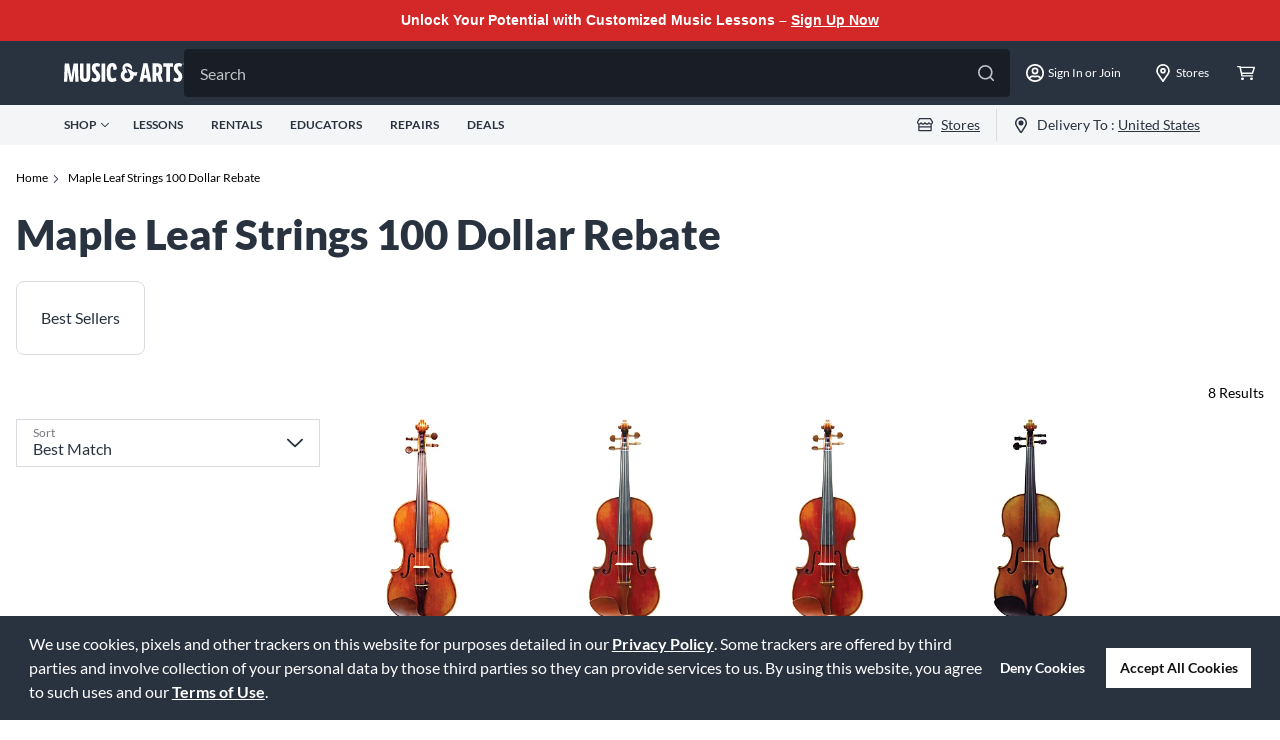

--- FILE ---
content_type: text/html; charset=utf-8
request_url: https://www.musicarts.com/maple-leaf-strings-100-dollar-rebate
body_size: 33855
content:
<!DOCTYPE html><html><head><meta charSet="utf-8"/><meta name="viewport" content="width=device-width"/><link rel="shortcut icon" href="/favicon.ico"/><link rel="icon" type="image/png" sizes="16x16" href="/favicon-16x16.png"/><link rel="icon" type="image/png" sizes="32x32" href="/favicon-32x32.png"/><link rel="icon" type="image/png" sizes="48x48" href="/favicon-48x48.png"/><link rel="icon" type="image/png" sizes="228x228" href="/coast-228x228.png"/><script type="text/javascript" src="https://www.musicarts.com/static/d75d5e045f6f9e9b07e4066942ef4fff4515d0248c52b4"  ></script><script type="text/javascript">var monetateT = new Date().getTime();</script><script type="text/javascript" src="//se.monetate.net/js/2/a-d9ea219b/p/musicarts.com/entry.js"></script><title>Maple Leaf Strings 100 Dollar Rebate</title><meta name="description" content="Find the hottest selection of Maple Leaf Strings 100 Dollar Rebate instruments at Music &amp; Arts."/><meta name="keywords"/><link rel="canonical" href="https://www.musicarts.com/maple-leaf-strings-100-dollar-rebate"/><script type="application/ld+json">{"itemListElement":[{"item":{"name":"Maple Leaf Strings 100 Dollar Rebate","@id":"https://www.musicarts.com/maple-leaf-strings-100-dollar-rebate"},"@type":"ListItem","position":2}],"@type":"BreadcrumbList","@context":"http://schema.org"}</script><meta name="google-signin-client_id" content="626008600556-stego9nacos8q6q2cnpgr4khu2dvfbvp.apps.googleusercontent.com"/><meta name="next-head-count" content="15"/><link rel="preload" as="script" href="https://www.musicarts.com/static/d75d5e045f6f9e9b07e4066942ef4fff4515d0248c52b4"/><link rel="preload" href="/_next/static/css/93695b99461398a7.css" as="style"/><link rel="stylesheet" href="/_next/static/css/93695b99461398a7.css" data-n-g=""/><link rel="preload" href="/_next/static/css/1c7c9a72e52d5a13.css" as="style"/><link rel="stylesheet" href="/_next/static/css/1c7c9a72e52d5a13.css" data-n-p=""/><link rel="preload" href="/_next/static/css/7e316285f953ce4b.css" as="style"/><link rel="stylesheet" href="/_next/static/css/7e316285f953ce4b.css"/><noscript data-n-css=""></noscript><script defer="" nomodule="" src="/_next/static/chunks/polyfills-c67a75d1b6f99dc8.js"></script><script defer="" src="/_next/static/chunks/2774-8e31740d4ff53c2a.js"></script><script defer="" src="/_next/static/chunks/4232-46fa508eba291301.js"></script><script defer="" src="/_next/static/chunks/8429-2b5a1bde84b48c2c.js"></script><script defer="" src="/_next/static/chunks/7170-aac3742f75d5f8d4.js"></script><script defer="" src="/_next/static/chunks/6741-65e36f0a0b9962ff.js"></script><script defer="" src="/_next/static/chunks/6508-e912b106a58e2c10.js"></script><script defer="" src="/_next/static/chunks/1819-897fb634e046f4a4.js"></script><script defer="" src="/_next/static/chunks/5766-491abd087b881ced.js"></script><script defer="" src="/_next/static/chunks/6241-a479a831cd02a6b8.js"></script><script defer="" src="/_next/static/chunks/6347.ae1e63901381ea38.js"></script><script src="/_next/static/chunks/webpack-ec1b9f5f14afc404.js" defer=""></script><script src="/_next/static/chunks/framework-45ce3d09104a2cae.js" defer=""></script><script src="/_next/static/chunks/main-359142df09df724d.js" defer=""></script><script src="/_next/static/chunks/pages/_app-b935c5602ec369af.js" defer=""></script><script src="/_next/static/chunks/1291-47a5412cf11ea963.js" defer=""></script><script src="/_next/static/chunks/520-a08b597f5369fae4.js" defer=""></script><script src="/_next/static/chunks/4079-780d181560661783.js" defer=""></script><script src="/_next/static/chunks/pages/%5B...slug%5D-c6f15e7bfc0199e7.js" defer=""></script><script src="/_next/static/pAtlA0nT1N5PMYu7FVycj/_buildManifest.js" defer=""></script><script src="/_next/static/pAtlA0nT1N5PMYu7FVycj/_ssgManifest.js" defer=""></script>
<script>(window.BOOMR_mq=window.BOOMR_mq||[]).push(["addVar",{"rua.upush":"false","rua.cpush":"true","rua.upre":"false","rua.cpre":"true","rua.uprl":"false","rua.cprl":"false","rua.cprf":"false","rua.trans":"SJ-5914c840-1e6c-4e74-b2bf-34b8115bfdff","rua.cook":"false","rua.ims":"false","rua.ufprl":"false","rua.cfprl":"false","rua.isuxp":"false","rua.texp":"norulematch","rua.ceh":"false","rua.ueh":"false","rua.ieh.st":"0"}]);</script>
                              <script>!function(e){var n="https://s.go-mpulse.net/boomerang/";if("False"=="True")e.BOOMR_config=e.BOOMR_config||{},e.BOOMR_config.PageParams=e.BOOMR_config.PageParams||{},e.BOOMR_config.PageParams.pci=!0,n="https://s2.go-mpulse.net/boomerang/";if(window.BOOMR_API_key="Z86GB-JGYJY-X2SMH-KE79P-3W6ST",function(){function e(){if(!o){var e=document.createElement("script");e.id="boomr-scr-as",e.src=window.BOOMR.url,e.async=!0,i.parentNode.appendChild(e),o=!0}}function t(e){o=!0;var n,t,a,r,d=document,O=window;if(window.BOOMR.snippetMethod=e?"if":"i",t=function(e,n){var t=d.createElement("script");t.id=n||"boomr-if-as",t.src=window.BOOMR.url,BOOMR_lstart=(new Date).getTime(),e=e||d.body,e.appendChild(t)},!window.addEventListener&&window.attachEvent&&navigator.userAgent.match(/MSIE [67]\./))return window.BOOMR.snippetMethod="s",void t(i.parentNode,"boomr-async");a=document.createElement("IFRAME"),a.src="about:blank",a.title="",a.role="presentation",a.loading="eager",r=(a.frameElement||a).style,r.width=0,r.height=0,r.border=0,r.display="none",i.parentNode.appendChild(a);try{O=a.contentWindow,d=O.document.open()}catch(_){n=document.domain,a.src="javascript:var d=document.open();d.domain='"+n+"';void(0);",O=a.contentWindow,d=O.document.open()}if(n)d._boomrl=function(){this.domain=n,t()},d.write("<bo"+"dy onload='document._boomrl();'>");else if(O._boomrl=function(){t()},O.addEventListener)O.addEventListener("load",O._boomrl,!1);else if(O.attachEvent)O.attachEvent("onload",O._boomrl);d.close()}function a(e){window.BOOMR_onload=e&&e.timeStamp||(new Date).getTime()}if(!window.BOOMR||!window.BOOMR.version&&!window.BOOMR.snippetExecuted){window.BOOMR=window.BOOMR||{},window.BOOMR.snippetStart=(new Date).getTime(),window.BOOMR.snippetExecuted=!0,window.BOOMR.snippetVersion=12,window.BOOMR.url=n+"Z86GB-JGYJY-X2SMH-KE79P-3W6ST";var i=document.currentScript||document.getElementsByTagName("script")[0],o=!1,r=document.createElement("link");if(r.relList&&"function"==typeof r.relList.supports&&r.relList.supports("preload")&&"as"in r)window.BOOMR.snippetMethod="p",r.href=window.BOOMR.url,r.rel="preload",r.as="script",r.addEventListener("load",e),r.addEventListener("error",function(){t(!0)}),setTimeout(function(){if(!o)t(!0)},3e3),BOOMR_lstart=(new Date).getTime(),i.parentNode.appendChild(r);else t(!1);if(window.addEventListener)window.addEventListener("load",a,!1);else if(window.attachEvent)window.attachEvent("onload",a)}}(),"".length>0)if(e&&"performance"in e&&e.performance&&"function"==typeof e.performance.setResourceTimingBufferSize)e.performance.setResourceTimingBufferSize();!function(){if(BOOMR=e.BOOMR||{},BOOMR.plugins=BOOMR.plugins||{},!BOOMR.plugins.AK){var n="true"=="true"?1:0,t="",a="cloq3ayxhw2iy2l4bokq-f-31c7436c3-clientnsv4-s.akamaihd.net",i="false"=="true"?2:1,o={"ak.v":"39","ak.cp":"1414470","ak.ai":parseInt("861502",10),"ak.ol":"0","ak.cr":11,"ak.ipv":4,"ak.proto":"h2","ak.rid":"29a1cb49","ak.r":47376,"ak.a2":n,"ak.m":"dsca","ak.n":"essl","ak.bpcip":"18.221.13.0","ak.cport":48068,"ak.gh":"23.200.85.103","ak.quicv":"","ak.tlsv":"tls1.3","ak.0rtt":"","ak.0rtt.ed":"","ak.csrc":"-","ak.acc":"","ak.t":"1769737109","ak.ak":"hOBiQwZUYzCg5VSAfCLimQ==iR1xmsqPRZN1ar28UKyf1KA2zrXR7dSNe8iyVtGBna+3xICOCnG7IDByrhQtfYXYSXhEi3TocaRloRX7lzFaINmbHzE9+P5S21WZGMZlxQ1FBT9y6789f6KZ1Ckzjmf1px6EZcGcM71qoKsRPq9VjmyJVmS94SBgPhjgna/CyC+xgdEbMrXWQvybgEmnHxEY7M8QyK5b/nr5NTZMzwlHA58qHXhpp8/[base64]","ak.pv":"78","ak.dpoabenc":"","ak.tf":i};if(""!==t)o["ak.ruds"]=t;var r={i:!1,av:function(n){var t="http.initiator";if(n&&(!n[t]||"spa_hard"===n[t]))o["ak.feo"]=void 0!==e.aFeoApplied?1:0,BOOMR.addVar(o)},rv:function(){var e=["ak.bpcip","ak.cport","ak.cr","ak.csrc","ak.gh","ak.ipv","ak.m","ak.n","ak.ol","ak.proto","ak.quicv","ak.tlsv","ak.0rtt","ak.0rtt.ed","ak.r","ak.acc","ak.t","ak.tf"];BOOMR.removeVar(e)}};BOOMR.plugins.AK={akVars:o,akDNSPreFetchDomain:a,init:function(){if(!r.i){var e=BOOMR.subscribe;e("before_beacon",r.av,null,null),e("onbeacon",r.rv,null,null),r.i=!0}return this},is_complete:function(){return!0}}}}()}(window);</script></head><body><div id="__next" data-reactroot=""><style>
  .mac-headroll-wrap {
    width: 100%;
    box-sizing: border-box;
    display: flex;
    background-color: #D42828;
      padding: 10px 16px;
  }
  
  .mac-headroll-wrap .promo-text {
      max-width: 1344px;
      width: 100%;
    color: #fff;
    font-family: montserratregular, montserrat, arial, Helvetica, sans-serif;
    font-size: 0.9rem;
    font-weight: bold;
      text-align: center;
      margin: 0 auto;
    -webkit-font-smoothing: antialiased;
    -moz-osx-font-smoothing: grayscale;
  }
  
  .mac-headroll-wrap .promo-text a {
    color: #fff;
    text-decoration: underline;
  }

@media print {
  .mac-headroll-wrap {
    display: none;
  }
}
</style>

<section id="headerRoll" class="mac-headroll-wrap">
  <p class="promo-text">
    Unlock Your Potential with Customized Music Lessons – <a href="/lessons">Sign Up Now</a>
  </p>
</section><style>.embeddedServiceHelpButton {display: none !important;} </style><header role="banner" id="global-header" class="print:hidden"><section class="print:hidden"><div class="bg-gray-600"><div class="h-16 max-w-full flex items-center pl-4 l:px-16 pr-2 justify-between xl:w-[1440px] l:mx-auto l:gap-x-2"><div class="flex items-center l:cursor-pointer"><div class="mr-4 l:hidden"><svg width="18" height="18" fill="white" xmlns="http://www.w3.org/2000/svg"><path d="M17.036 14.466H.964A.978.978 0 000 15.43c0 .522.442.964.964.964h16.072A.978.978 0 0018 15.43a.978.978 0 00-.964-.964zm0-12.858H.964A.978.978 0 000 2.573c0 .522.442.964.964.964h16.072A.978.978 0 0018 2.573a.978.978 0 00-.964-.965zm0 6.429H.964A.978.978 0 000 9.001c0 .523.442.965.964.965h16.072A.978.978 0 0018 9a.978.978 0 00-.964-.964z"></path></svg></div><a href="/"><svg width="120" height="20" fill="#fff" xmlns="http://www.w3.org/2000/svg"><path fill-rule="evenodd" clip-rule="evenodd" d="M117.269 3.968l.967-2.95C117.167.355 116.048 0 114.751 0c-3.179 0-4.934 1.653-4.934 5.036 0 2.264 1.246 3.968 2.543 5.29l.227.242c1.02 1.084 1.859 1.975 1.859 3.065 0 1.221-.585 1.704-1.628 1.704-.788 0-1.729-.356-2.492-.788l-1.069 3.078c1.17.788 2.671 1.322 4.248 1.322 3.179 0 4.807-1.907 4.807-5.367 0-2.442-1.323-3.993-2.594-5.265-1.221-1.272-2.061-2.162-2.061-3.255 0-1.298.662-1.73 1.679-1.73.662 0 1.374.229 1.933.636zm-44.6 8.611c-1.365.315-2.05.336-2.904.223a6.511 6.511 0 01-3.147 5.231l-.07.043-.026.015-.022.013a6.504 6.504 0 01-9.354-3.237 6.448 6.448 0 01-.462-2.392 6.488 6.488 0 012.374-5.023 4.855 4.855 0 01-.677-2.471 4.885 4.885 0 019.77 0c0 .58-.102 1.134-.289 1.649l-.002-.001c-3.242-3.807-6.338-3.077-6.338-3.077-.952.064-.524.798-.524.798l2.631 5.257a2.961 2.961 0 00-.378-.027 2.935 2.935 0 102.934 2.934c0-.573-.167-1.106-.45-1.558l.006-.012-2.567-4.99c1.802-.018 3.484 1.027 4.256 1.588.338.246.672.522.995.832 1.063 1.019 2.853 1.333 5.164.513 0 0-.678 1.423-.92 3.692zm14.714 6.064h-3.637l-.61-3.332h-3.409l-.585 3.332h-3.637L79.422.33h4.095l3.866 18.313zM80.668 9.64l-.407 2.34h2.34l-.407-2.34c-.239-1.305-.46-3.167-.661-4.872l-.002-.01-.1-.841-.127 1.045v.004c-.195 1.61-.407 3.364-.636 4.674zm17.7-3.332c0-4.273-1.781-5.977-4.706-5.977h-5.087v18.313h3.56v-5.9h1.145l1.832 5.9h3.891l-2.441-6.918c1.195-1.069 1.806-2.696 1.806-5.418zm-6.232 3.485V3.636h1.119c.941 0 1.5.789 1.5 3.027 0 2.416-.635 3.129-1.576 3.129h-1.043zm16.938-6.08h-3.18v14.931h-3.561V3.713h-3.179V.33h9.92v3.383zm-94.5 14.983H11.32l-.458-11.37h-.05c-.179 1.5-.408 2.95-.637 4.222l-1.297 7.148H5.723L4.4 11.522l-.05-.285c-.215-1.213-.442-2.497-.56-3.912h-.051l-.458 11.37H0L.712.38h4.324l1.78 10.276c.18.993.28 1.893.389 2.858.03.27.061.546.095.83h.05c.128-1.297.28-2.391.51-3.713L9.589.382h4.299l.686 18.313zm6.477.305c3.307 0 5.113-1.298 5.113-5.952V.38h-3.561v12.616c0 2.162-.458 2.67-1.552 2.67-1.068 0-1.526-.483-1.526-2.67V.38h-3.561v12.667c0 4.654 1.806 5.952 5.087 5.952zm15.16-17.931l-.967 2.95a3.377 3.377 0 00-1.933-.635c-1.018 0-1.679.432-1.679 1.729 0 1.094.84 1.984 2.06 3.256 1.272 1.271 2.595 2.823 2.595 5.265 0 3.459-1.628 5.367-4.807 5.367-1.577 0-3.078-.535-4.248-1.323L28.3 14.6c.763.433 1.704.789 2.493.789 1.043 0 1.628-.483 1.628-1.704 0-1.09-.84-1.982-1.86-3.065l-.226-.242c-1.297-1.323-2.544-3.027-2.544-5.29 0-3.383 1.755-5.037 4.935-5.037 1.297 0 2.416.357 3.485 1.018zM37.584.38h3.56v18.314h-3.56V.38zm14.045 14.045c-1.024.618-2 .988-2.95.988-1.628 0-2.265-1.602-2.265-5.952 0-4.425.585-6.028 1.781-6.028.992 0 1.17 1.221 1.246 3.637h.12a51.017 51.017 0 013.304-.595C52.747 1.925 51.51.051 48.12.051c-4.044 0-5.443 3.358-5.443 9.411 0 7.148 1.73 9.539 5.468 9.539 1.482 0 3.103-.536 4.532-1.559a8.921 8.921 0 01-1.047-3.016zM119.509.883c0 .056-.041.093-.114.093h-.141V.79h.141c.07 0 .114.033.114.092zm-.103-.232h-.314v.668h.162v-.21h.104l.144.21h.195l-.17-.24c.089-.03.148-.1.148-.207 0-.151-.114-.221-.269-.221zm.52.343v.004a.57.57 0 01-.568.576.565.565 0 01-.569-.573V.998a.57.57 0 01.569-.576c.324 0 .568.258.568.572zm-1.211.004V1c0 .351.281.643.643.643A.646.646 0 00120 .998V.994a.64.64 0 00-.642-.642.647.647 0 00-.643.646z"></path></svg></a></div><div class="min-h-screen px-6 bg-n-100 l:p-0 l:bg-transparent l:w-full l:block relative group pt-6 l:pt-0 l:min-h-0 z-30 max-ssm:px-4 max-ssm:h-[120vh] hidden"><label class="w-full block h-12 relative group mb-6 l:mb-0"><input class="w-full cursor-pointer peer rounded h-12 text-n-400 text-[16px] leading-[150%] py-3 pl-4 pr-14 transition duration-[.25s] focus:bg-white focus:text-n-600 focus-visible:outline-hidden group-hover:bg-white group-hover:text-n-600 bg-gray-900" value="" name="header-search" placeholder="Search" autoComplete="off"/><div class="absolute top-4 right-4 cursor-pointer"><svg width="16" height="16" fill="currentColor" xmlns="http://www.w3.org/2000/svg" class="text-[#BCC3C9] group-hover:text-[#75757C]"><path d="M17.754 16.559l-4.711-4.711a7.247 7.247 0 001.582-4.536A7.307 7.307 0 007.312 0 7.307 7.307 0 000 7.313a7.307 7.307 0 007.313 7.312 7.247 7.247 0 004.535-1.582l4.71 4.71a.823.823 0 00.598.247c.211 0 .422-.07.598-.246a.871.871 0 000-1.195zM1.687 7.312c0-3.093 2.532-5.625 5.625-5.625 3.094 0 5.625 2.532 5.625 5.625 0 3.094-2.53 5.625-5.624 5.625s-5.625-2.53-5.625-5.624z"></path></svg></div></label></div><div class="flex h-full max-ssm:gap-x-[10px]"><div class="flex sm:w-[42px] mx-ssm:w-[30px] items-center justify-center l:hidden cursor-pointer"><svg width="18" height="18" fill="white" xmlns="http://www.w3.org/2000/svg"><path d="M17.754 16.559l-4.711-4.711a7.247 7.247 0 001.582-4.536A7.307 7.307 0 007.312 0 7.307 7.307 0 000 7.313a7.307 7.307 0 007.313 7.312 7.247 7.247 0 004.535-1.582l4.71 4.71a.823.823 0 00.598.247c.211 0 .422-.07.598-.246a.871.871 0 000-1.195zM1.687 7.312c0-3.093 2.532-5.625 5.625-5.625 3.094 0 5.625 2.532 5.625 5.625 0 3.094-2.53 5.625-5.624 5.625s-5.625-2.53-5.625-5.624z"></path></svg></div><div class="relative flex sm:px-0 l:px-4 text-[#fff] flex-shrink-0"><button class="sm:w-[42px] font-normal items-center justify-center flex cursor-pointer flex-shrink-0 group l:w-auto"><svg width="18" height="18" fill="white" xmlns="http://www.w3.org/2000/svg"><path d="M9 3.484a3.485 3.485 0 000 6.968 3.485 3.485 0 000-6.968zM9 8.71a1.742 1.742 0 110-3.485A1.742 1.742 0 019 8.71zM9 0C4.028 0 0 4.028 0 9s4.028 9 9 9 9-4.028 9-9-4.028-9-9-9zm0 16.258a7.216 7.216 0 01-4.721-1.756 3.126 3.126 0 012.525-1.434A7.382 7.382 0 009 13.416c.722 0 1.44-.112 2.196-.348a3.136 3.136 0 012.525 1.434A7.217 7.217 0 019 16.258zm5.904-3.052a4.813 4.813 0 00-3.814-1.883c-.37 0-.943.348-2.09.348-1.143 0-1.72-.348-2.09-.348-1.557 0-2.925.743-3.814 1.883A7.206 7.206 0 011.742 9 7.265 7.265 0 019 1.742 7.265 7.265 0 0116.258 9c0 1.568-.504 3.02-1.354 4.206z"></path></svg><span class="hidden text-[12px] leading-[18px] ml-1 flex-1 l:inline">Sign In or Join</span></button></div><button class="flex flex-shrink-0 font-normal sm:w-[42px] mx-ssm:w-[30px] items-center justify-center cursor-pointer l:w-[88px]"><svg width="18" height="18" fill="white" xmlns="http://www.w3.org/2000/svg"><path d="M9 0a6.752 6.752 0 00-6.75 6.75c0 2.707.95 3.48 6.047 10.898A.865.865 0 009 18a.865.865 0 00.703-.352C14.801 10.23 15.75 9.457 15.75 6.75A6.752 6.752 0 009 0zm0 15.68c-.633-.914-1.16-1.688-1.652-2.39-3.059-4.36-3.41-4.888-3.41-6.54 0-2.777 2.285-5.063 5.062-5.063s5.063 2.286 5.063 5.063c0 1.652-.352 2.18-3.41 6.54-.493.702-1.02 1.476-1.653 2.39zM9 3.938A2.82 2.82 0 006.187 6.75 2.82 2.82 0 009 9.563a2.82 2.82 0 002.813-2.813A2.82 2.82 0 009 3.937zm0 3.937A1.11 1.11 0 017.875 6.75 1.11 1.11 0 019 5.625a1.11 1.11 0 011.125 1.125A1.11 1.11 0 019 7.875z"></path></svg><span class="hidden text-[12px] leading-[18px] ml-1 text-white l:block">Stores</span></button><button class="flex flex-shrink-0 font-normal sm:w-[42px] mx-ssm:w-[30px] items-center justify-center cursor-pointer"><div class="relative"><svg width="18" height="18" fill="white" xmlns="http://www.w3.org/2000/svg"><path d="M5.496 13.448c-.812 0-1.499.611-1.499 1.333s.687 1.332 1.5 1.332c.811 0 1.498-.61 1.498-1.332 0-.722-.687-1.333-1.499-1.333zm8.995 0c-.813 0-1.5.611-1.5 1.333s.688 1.332 1.5 1.332 1.498-.61 1.498-1.332c0-.722-.687-1.333-1.498-1.333zM17.8 3.15c-.219-.223-.5-.361-.812-.361H3.81l-.062-.333a.748.748 0 00-.75-.556H.75c-.406 0-.75.306-.75.667 0 .36.344.666.75.666h1.623l1.874 8.772a.748.748 0 00.75.555H15.24c.406 0 .75-.305.75-.666 0-.361-.344-.666-.75-.666H5.621l-.28-1.333h9.93c.437 0 .843-.25.968-.638l1.718-5.33a.785.785 0 00-.156-.777zm-2.904 5.413H5.059L4.091 4.12h12.242l-1.436 4.442z"></path></svg></div></button></div></div></div><div class="bg-gray-200 h-10"><div class="flex h-full max-w-full justify-center sm:flex-row-reverse sm:justify-between text-gray-600 text-[12px] leading-[100%] font-bold md:px-4 lg:px-16 md:flex-row mx-auto xl:w-[1440px]"><ul class="flex h-full items-center hidden l:flex space-x-[24px] shrink-0"><li class="flex items-center cursor-pointer group relative uppercase h-[20px]"><button class="flex text-[12px] items-center relative uppercase h-[20px] group"><span class="mr-1">Shop</span><svg width="8" height="8" fill="none" xmlns="http://www.w3.org/2000/svg" class="transition-transform transform group-hover:rotate-180"><path d="M7.875 2.611L4.318 6.02a.434.434 0 01-.314.13.434.434 0 01-.315-.13L.132 2.61a.442.442 0 010-.63.442.442 0 01.63 0l3.242 3.113 3.241-3.112a.442.442 0 01.63 0 .459.459 0 010 .63z" fill="#293340"></path></svg><div class="h-0 transition-all bg-red-primary absolute w-full bottom-0 left-0 group-hover:h-1"></div></button></li><li class="flex items-center cursor-pointer group relative uppercase"><a href="/lessons" class="text-n-600 hover:text-n-600 font-bold font-lato"><span class="mr-1">Lessons</span></a></li><li class="flex items-center cursor-pointer group relative uppercase"><a href="/rentals" class="text-n-600 hover:text-n-600 font-bold font-lato"><span class="mr-1">Rentals</span></a></li><li class="flex items-center cursor-pointer group relative uppercase"><a href="/educator" class="text-n-600 hover:text-n-600 font-bold font-lato"><span class="mr-1">Educators</span></a></li><li class="flex items-center cursor-pointer group relative uppercase"><a href="/repairs/home" class="text-n-600 hover:text-n-600 font-bold font-lato"><span class="mr-1">Repairs</span></a></li><li class="flex items-center cursor-pointer group relative uppercase"><a href="/deals" class="text-n-600 hover:text-n-600 font-bold font-lato"><span class="mr-1">Deals</span></a></li></ul><ul class="flex h-full items-center shrink-0 max-w-full"><li><button class="font-normal flex items-center px-4 cursor-pointer h-full"><svg width="16" height="16" fill="#293340" xmlns="http://www.w3.org/2000/svg" viewBox="0 0 16 16"><g clip-path="url(#store_svg__a)"><path d="M15.637 4.08 13.95 1.39a.831.831 0 0 0-.704-.39H2.753a.832.832 0 0 0-.704.39L.363 4.08c-.769 1.227-.26 2.874.987 3.398v5.907c0 .504.372.914.832.914h11.637c.46 0 .83-.41.83-.914V7.478c1.248-.524 1.757-2.171.988-3.397Zm-2.234 8.973H2.597v-2.494h10.806v2.494Zm-.005-3.746h-10.8v-1.68a2.571 2.571 0 0 0 1.565-.837 2.57 2.57 0 0 0 3.834 0 2.57 2.57 0 0 0 3.834 0c.398.441.943.75 1.567.836v1.68Zm1.244-3.455c-.083.177-.283.483-.701.54a1.31 1.31 0 0 1-1.177-.434l-.927-1.036-.928 1.034c-.257.288-.61.447-.99.447-.379 0-.732-.159-.99-.447L8 4.922l-.927 1.034c-.257.288-.61.447-.99.447a1.31 1.31 0 0 1-.99-.447l-.93-1.034-.927 1.034a1.314 1.314 0 0 1-1.177.434c-.415-.057-.618-.361-.7-.54-.13-.28-.185-.717.059-1.107l1.564-2.496h10.034l1.564 2.496c.246.392.194.829.062 1.11Z" fill="#293340"></path></g><defs><clipPath id="store_svg__a"><path fill="#fff" d="M0 0h16v16H0z"></path></clipPath></defs></svg><span class="ml-2 text-n-600 text-[14px] leading-[120%] underline underline-offset-2 font-normal">Stores</span></button></li><div class="border-gray-300 border-r h-8"></div><li><button class="font-normal flex items-center px-4 cursor-pointer h-full"><svg width="16" height="16" fill="#293340" xmlns="http://www.w3.org/2000/svg" viewBox="0 0 16 16"><path d="M8 0a6 6 0 0 0-6 6c0 2.222.75 2.917 4.727 9.294a1.5 1.5 0 0 0 2.546 0C13.253 8.915 14 8.223 14 6a6 6 0 0 0-6-6Zm0 14.5C4.018 8.115 3.5 7.712 3.5 6a4.5 4.5 0 0 1 9 0c0 1.705-.474 2.045-4.5 8.5ZM5.5 6a2.5 2.5 0 1 1 5 0 2.5 2.5 0 0 1-5 0Z" fill="#293340"></path></svg><span class="ml-2 text-n-600 text-[14px] leading-[120%] font-normal"><span class="hidden md:inline">Delivery To : </span><span class="underline underline-offset-2">United States</span></span></button></li></ul></div></div></section></header><main role="main" id="main-content"><div><div class="max-w-[1344px] mx-auto px-s"><nav aria-label="Breadcrumb"><ol class="flex flex-wrap print:hidden my-6"></ol></nav></div><h1 class="max-w-[1344px] mx-auto px-s mb-m">Maple Leaf Strings 100 Dollar Rebate</h1><div class="relative max-w-[1344px] mx-auto px-s"><div class="swiper"><div class="swiper-wrapper"><div class="swiper-slide TopFilter_slide__Ruwh5"><div><div title="Best Sellers" class="w-full border-n-300 border-[1px] rounded-[8px] p-m flex justify-center hover:border-n-600 cursor-pointer"><div class="max-md:mr-s last:mr-0 border-n-300 inline-block text-center paragraph-large text-n-600 hover:border-n-600">Best Sellers</div></div></div></div></div></div><div class="top-next max-lg:hidden translate-y-[-50%] translate-x-[50%] lg:translate-x-[0] xl:translate-x-[50%] absolute top-[50%] right-0 z-10 w-12 h-12 border shadow-lg border-n-300 bg-white rounded-full flex justify-around items-center z-10"><svg width="16" height="16" fill="#293340" viewBox="0 0 16 16" xmlns="http://www.w3.org/2000/svg" class="w-4 h-4"><path d="M5.224.25l6.816 7.113c.186.185.26.408.26.63a.867.867 0 01-.26.63l-6.816 7.113a.883.883 0 01-1.26 0 .883.883 0 010-1.26l6.224-6.483L3.964 1.51a.883.883 0 010-1.26c.37-.333.926-.333 1.26 0z"></path></svg></div><div class="top-prev max-lg:hidden translate-x-[-50%] lg:translate-x-[0%] xl:translate-x-[-50%] translate-y-[-50%] absolute top-[50%] left-0 z-10 w-12 h-12 border shadow-lg border-n-300 bg-white rounded-full flex justify-around items-center"><svg width="16" height="16" fill="#293340" viewBox="0 0 16 16" xmlns="http://www.w3.org/2000/svg" class="w-4 h-4"><path d="M10.776 15.75L3.96 8.637a.868.868 0 01-.259-.63c0-.222.074-.445.26-.63L10.775.264a.883.883 0 011.26 0c.333.334.37.89 0 1.26L5.812 8.007l6.224 6.483c.37.37.333.926 0 1.26-.37.333-.926.333-1.26 0z"></path></svg></div></div><div class="productListContainer"><div class="sm:w-[304px] max-md:mx-auto max-md:mb-m"><button tabindex="0" class="flex justify-center items-center rounded-[2px] hover:bg-b-s w-[279px] h-[48px] bg-n-100 border border-n-600 text-n-600 hover:bg-n-600 hover:text-n-100 hover:border-0 max-md:flex hidden mx-auto" type="button"><div class="mr-xs"><svg width="16" height="16" fill="#293340" xmlns="http://www.w3.org/2000/svg" viewBox="0 0 16 16"><path d="M15.5 2.25H9V1.5c0-.275-.225-.5-.5-.5h-1c-.275 0-.5.225-.5.5v.75H.5c-.275 0-.5.225-.5.5v.5c0 .275.225.5.5.5H7v.75c0 .275.225.5.5.5h1c.275 0 .5-.225.5-.5v-.75h6.5c.275 0 .5-.225.5-.5v-.5c0-.275-.225-.5-.5-.5Zm0 10H5v-.75c0-.275-.225-.5-.5-.5h-1c-.275 0-.5.225-.5.5v.75H.5c-.275 0-.5.225-.5.5v.5c0 .275.225.5.5.5H3v.75c0 .275.225.5.5.5h1c.275 0 .5-.225.5-.5v-.75h10.5c.275 0 .5-.225.5-.5v-.5c0-.275-.225-.5-.5-.5Zm0-5H13V6.5c0-.275-.225-.5-.5-.5h-1c-.275 0-.5.225-.5.5v.75H.5c-.275 0-.5.225-.5.5v.5c0 .275.225.5.5.5H11v.75c0 .275.225.5.5.5h1c.275 0 .5-.225.5-.5v-.75h2.5c.275 0 .5-.225.5-.5v-.5c0-.275-.225-.5-.5-.5Z" fill="#293340"></path></svg></div>Filter &amp; Sort</button><div class="block max-md:fixed inset-0 static flex flex-col bg-white z-30 max-md:hidden"><div class="bg-n-200 flex-none py-5 px-4 hidden max-md:flex justify-between items-center"><div class="paragraph-medium"> Results</div><span class="paragraph-medium inline-block">Close<svg width="16" height="16" fill="#293340" xmlns="http://www.w3.org/2000/svg" viewBox="0 0 16 16" class="inline-block ml-2"><path d="M15.764 15.764a.8.8 0 0 1-1.132 0L8 9.13l-6.634 6.634a.8.8 0 1 1-1.132-1.132L6.87 8 .235 1.366A.8.8 0 1 1 1.367.234L8 6.87 14.634.236a.8.8 0 1 1 1.131 1.131L9.13 8l6.634 6.634c.315.31.315.82 0 1.13Z" fill="#293340"></path></svg></span></div><div class="flex-auto sm:overflow-scroll md:overflow-visible max-md:p-s p-0"><div><div class="relative cursor-pointer"><div><div class=""><label class="border pt-[18px] pb-[6px] px-[16px] h-12 flex items-center w-full relative transition-all bg-white border-n-300 cursor-pointer pointer-events-none w-full" for="sort"><div class="text-n-500 text-[12px] leading-[12px] absolute bottom-[15px] left-[16px] transform transition-all"><span>Sort</span></div><input class="text-n-600 text-[16px] leading-[150%] w-full !outline-0 cursor-pointer" value="" name="sort" maxLength="200" autoComplete="on" readonly="" id="sort" placeholder=""/><div class="absolute bottom-[15px] right-[16px]"><svg width="16" height="16" fill="#293340" viewBox="0 0 16 16" xmlns="http://www.w3.org/2000/svg"><path d="M15.75 5.224L8.637 12.04a.868.868 0 01-.63.259.868.868 0 01-.63-.26L.264 5.225a.883.883 0 010-1.26.883.883 0 011.26 0l6.483 6.224 6.483-6.224a.883.883 0 011.26 0c.333.37.333.926 0 1.26z"></path></svg></div></label></div></div><div class="absolute left-0 w-full z-10 top-[50px]"></div></div><p class="text-[12px] leading-[150%] text-m-a min-h-[18px]"></p></div><div></div></div></div></div><div class="flex-1 mt-6 md:mt-0 relative" id="productList"><div class="md:w-[calc(100%-334px)] hidden"></div><div class="md:block paragraph-medium absolute -top-5 md:top-[-37px] right-0 hidden">8<!-- --> Results</div><div id="plp" class="flex flex-wrap justify-between md:justify-start gap-x-[16px] md:gap-x-[14px] l:gap-x-[35px]"><div class="mb-xl w-[calc(50vw-24px)] md:w-[31%] lg:w-[30.5%] l:w-[21.5%] product-item"><div class="relative group"><a href="/maple-leaf-strings-master-lucienne-collection-violin-main0290857"><div class="w-full flex flex-col"><div id="plpItem" class="relative w-full bg-n-200"><div class="w-full relative group"><img alt="Maple Leaf Strings Master Lucienne Collection Violin" src="https://media.musicarts.com/is/image/MMGS7/Master-Lucienne-Collection-Violin-4-4-Size/J23112000001000-00-304x304.jpg" loading="lazy" width="304" height="304"/><button tabindex="0" class="flex justify-center items-center rounded-[2px] hover:bg-b-s w-[279px] h-[48px] bg-n-100 border border-n-600 text-n-600 hover:bg-n-600 hover:text-n-100 hover:border-0 hidden absolute max-w-full bottom-3 left-[50%] translate-x-[-50%] opacity-0 group-hover:opacity-100 focus-within:opacity-100 transition-all ease-out duration-500 md:block group-focus:opacity-100" type="button">Quick View</button></div></div><div class="mt-xs flex-1"><div class="paragraph-medium text-n-600">Maple Leaf Strings Master Lucienne Collection Violin</div><div class="flex flex-wrap"><div class="paragraph-large text-n-600">4,399.00</div><div class="paragraph-large l:ml-[4px] text-m-a"></div></div></div></div></a><div class="mproduct-price hidden">4399</div><div class="mproduct-widget"></div></div></div><div class="mb-xl w-[calc(50vw-24px)] md:w-[31%] lg:w-[30.5%] l:w-[21.5%] product-item"><div class="relative group"><a href="/maple-leaf-strings-master-linn-collection-violin-main0290851"><div class="w-full flex flex-col"><div id="plpItem" class="relative w-full bg-n-200"><div class="w-full relative group"><img alt="Maple Leaf Strings Master Linn Collection Violin" src="https://media.musicarts.com/is/image/MMGS7/Master-Linn-Collection-Violin-4-4-Size/J23089000001000-00-304x304.jpg" loading="lazy" width="304" height="304"/><button tabindex="0" class="flex justify-center items-center rounded-[2px] hover:bg-b-s w-[279px] h-[48px] bg-n-100 border border-n-600 text-n-600 hover:bg-n-600 hover:text-n-100 hover:border-0 hidden absolute max-w-full bottom-3 left-[50%] translate-x-[-50%] opacity-0 group-hover:opacity-100 focus-within:opacity-100 transition-all ease-out duration-500 md:block group-focus:opacity-100" type="button">Quick View</button></div></div><div class="mt-xs flex-1"><div class="paragraph-medium text-n-600">Maple Leaf Strings Master Linn Collection Violin</div><div class="flex flex-wrap"><div class="paragraph-large text-n-600">3,099.00</div><div class="paragraph-large l:ml-[4px] text-m-a"></div></div></div></div></a><div class="mproduct-price hidden">3099</div><div class="mproduct-widget"></div></div></div><div class="mb-xl w-[calc(50vw-24px)] md:w-[31%] lg:w-[30.5%] l:w-[21.5%] product-item"><div class="relative group"><a href="/maple-leaf-strings-master-linn-collection-viola-main0138791"><div class="w-full flex flex-col"><div id="plpItem" class="relative w-full bg-n-200"><div class="w-full relative group"><img alt="Maple Leaf Strings Master Linn Collection Viola" src="https://media.musicarts.com/is/image/MMGS7/Master-Linn-Collection-Viola-15.5-in./J23076000001000-00-304x304.jpg" loading="lazy" width="304" height="304"/><button tabindex="0" class="flex justify-center items-center rounded-[2px] hover:bg-b-s w-[279px] h-[48px] bg-n-100 border border-n-600 text-n-600 hover:bg-n-600 hover:text-n-100 hover:border-0 hidden absolute max-w-full bottom-3 left-[50%] translate-x-[-50%] opacity-0 group-hover:opacity-100 focus-within:opacity-100 transition-all ease-out duration-500 md:block group-focus:opacity-100" type="button">Quick View</button></div></div><div class="mt-xs flex-1"><div class="paragraph-medium text-n-600">Maple Leaf Strings Master Linn Collection Viola</div><div class="flex flex-wrap"><div class="paragraph-large text-n-600">3,699.00</div><div class="paragraph-large l:ml-[4px] text-m-a"></div></div></div></div></a><div class="mproduct-price hidden">3699</div><div class="mproduct-widget"></div></div></div><div class="mb-xl w-[calc(50vw-24px)] md:w-[31%] lg:w-[30.5%] l:w-[21.5%] product-item"><div class="relative group"><a href="/maple-leaf-strings-master-xu-collection-viola-main0290848"><div class="w-full flex flex-col"><div id="plpItem" class="relative w-full bg-n-200"><div class="w-full relative group"><img alt="Maple Leaf Strings Master Xu Collection Viola" src="https://media.musicarts.com/is/image/MMGS7/Master-Xu-Collection-Viola-16.5-in./J23088000003000-00-304x304.jpg" loading="lazy" width="304" height="304"/><button tabindex="0" class="flex justify-center items-center rounded-[2px] hover:bg-b-s w-[279px] h-[48px] bg-n-100 border border-n-600 text-n-600 hover:bg-n-600 hover:text-n-100 hover:border-0 hidden absolute max-w-full bottom-3 left-[50%] translate-x-[-50%] opacity-0 group-hover:opacity-100 focus-within:opacity-100 transition-all ease-out duration-500 md:block group-focus:opacity-100" type="button">Quick View</button></div></div><div class="mt-xs flex-1"><div class="paragraph-medium text-n-600">Maple Leaf Strings Master Xu Collection Viola</div><div class="flex flex-wrap"><div class="paragraph-large text-n-600">5,999.00</div><div class="paragraph-large l:ml-[4px] text-m-a"></div></div></div></div></a><div class="mproduct-price hidden">5999</div><div class="mproduct-widget"></div></div></div><div class="mb-xl w-[calc(50vw-24px)] md:w-[31%] lg:w-[30.5%] l:w-[21.5%] product-item"><div class="relative group"><a href="/maple-leaf-strings-master-xu-collection-violin-main0290853"><div class="w-full flex flex-col"><div id="plpItem" class="relative w-full bg-n-200"><div class="w-full relative group"><img alt="Maple Leaf Strings Master Xu Collection Violin" src="https://media.musicarts.com/is/image/MMGS7/Master-Xu-Collection-Violin-4-4-Size/J23103000001000-00-304x304.jpg" loading="lazy" width="304" height="304"/><button tabindex="0" class="flex justify-center items-center rounded-[2px] hover:bg-b-s w-[279px] h-[48px] bg-n-100 border border-n-600 text-n-600 hover:bg-n-600 hover:text-n-100 hover:border-0 hidden absolute max-w-full bottom-3 left-[50%] translate-x-[-50%] opacity-0 group-hover:opacity-100 focus-within:opacity-100 transition-all ease-out duration-500 md:block group-focus:opacity-100" type="button">Quick View</button></div></div><div class="mt-xs flex-1"><div class="paragraph-medium text-n-600">Maple Leaf Strings Master Xu Collection Violin</div><div class="flex flex-wrap"><div class="paragraph-large text-n-600">4,999.00</div><div class="paragraph-large l:ml-[4px] text-m-a"></div></div></div></div></a><div class="mproduct-price hidden">4999</div><div class="mproduct-widget"></div></div></div><div class="mb-xl w-[calc(50vw-24px)] md:w-[31%] lg:w-[30.5%] l:w-[21.5%] product-item"><div class="relative group"><a href="/maple-leaf-strings-master-linn-collection-cello-main0279360"><div class="w-full flex flex-col"><div id="plpItem" class="relative w-full bg-n-200"><div class="w-full relative group"><img alt="Maple Leaf Strings Master Linn Collection Cello" src="https://media.musicarts.com/is/image/MMGS7/Master-Linn-Collection-Cello-4-4-Size/J23109000001000-00-304x304.jpg" loading="lazy" width="304" height="304"/><button tabindex="0" class="flex justify-center items-center rounded-[2px] hover:bg-b-s w-[279px] h-[48px] bg-n-100 border border-n-600 text-n-600 hover:bg-n-600 hover:text-n-100 hover:border-0 hidden absolute max-w-full bottom-3 left-[50%] translate-x-[-50%] opacity-0 group-hover:opacity-100 focus-within:opacity-100 transition-all ease-out duration-500 md:block group-focus:opacity-100" type="button">Quick View</button></div></div><div class="mt-xs flex-1"><div class="paragraph-medium text-n-600">Maple Leaf Strings Master Linn Collection Cello</div><div class="flex flex-wrap"><div class="paragraph-large text-n-600">4,899.00</div><div class="paragraph-large l:ml-[4px] text-m-a"></div></div></div></div></a><div class="mproduct-price hidden">4899</div><div class="mproduct-widget"></div></div></div><div class="mb-xl w-[calc(50vw-24px)] md:w-[31%] lg:w-[30.5%] l:w-[21.5%] product-item"><div class="relative group"><a href="/maple-leaf-strings-master-xu-collection-cello-main0279361"><div class="w-full flex flex-col"><div id="plpItem" class="relative w-full bg-n-200"><div class="w-full relative group"><img alt="Maple Leaf Strings Master Xu Collection Cello" src="https://media.musicarts.com/is/image/MMGS7/Master-Xu-Collection-Cello-4-4-Size/J23106000001000-00-304x304.jpg" loading="lazy" width="304" height="304"/><button tabindex="0" class="flex justify-center items-center rounded-[2px] hover:bg-b-s w-[279px] h-[48px] bg-n-100 border border-n-600 text-n-600 hover:bg-n-600 hover:text-n-100 hover:border-0 hidden absolute max-w-full bottom-3 left-[50%] translate-x-[-50%] opacity-0 group-hover:opacity-100 focus-within:opacity-100 transition-all ease-out duration-500 md:block group-focus:opacity-100" type="button">Quick View</button></div></div><div class="mt-xs flex-1"><div class="paragraph-medium text-n-600">Maple Leaf Strings Master Xu Collection Cello</div><div class="flex flex-wrap"><div class="paragraph-large text-n-600">6,199.00</div><div class="paragraph-large l:ml-[4px] text-m-a"></div></div></div></div></a><div class="mproduct-price hidden">6199</div><div class="mproduct-widget"></div></div></div><div class="mb-xl w-[calc(50vw-24px)] md:w-[31%] lg:w-[30.5%] l:w-[21.5%] product-item"><div class="relative group"><a href="/maple-leaf-strings-master-lucienne-collection-viola-main0138005"><div class="w-full flex flex-col"><div id="plpItem" class="relative w-full bg-n-200"><div class="w-full relative group"><img alt="Maple Leaf Strings Master Lucienne Collection Viola" src="https://media.musicarts.com/is/image/MMGS7/Master-Lucienne-Collection-Viola-16.5-in./J23083000001000-00-304x304.jpg" loading="lazy" width="304" height="304"/><button tabindex="0" class="flex justify-center items-center rounded-[2px] hover:bg-b-s w-[279px] h-[48px] bg-n-100 border border-n-600 text-n-600 hover:bg-n-600 hover:text-n-100 hover:border-0 hidden absolute max-w-full bottom-3 left-[50%] translate-x-[-50%] opacity-0 group-hover:opacity-100 focus-within:opacity-100 transition-all ease-out duration-500 md:block group-focus:opacity-100" type="button">Quick View</button></div></div><div class="mt-xs flex-1"><div class="paragraph-medium text-n-600">Maple Leaf Strings Master Lucienne Collection Viola</div><div class="flex flex-wrap"><div class="paragraph-large text-n-600">5,199.00</div><div class="paragraph-large l:ml-[4px] text-m-a"></div></div></div></div></a><div class="mproduct-price hidden">5199</div><div class="mproduct-widget"></div></div></div></div></div></div><div></div></div></main><footer role="contentinfo" id="global-footer"><div></div><div><div class="w-full print:hidden">
  <div class="py-10 lg:py-xxl max-l:pb-s  bg-n-600 px-[16px] l:px-8 text-white">
    <div class="flex justify-center flex-col lg:flex-row lg:items-start">
      <div class="flex flex-col l:w-[864px] lg:mr-[32px]">
        <div class="relative flex flex-col md:flex-row items-start md:items-center">
          <span style="box-sizing:border-box;display:inline-block;overflow:hidden;width:initial;height:initial;background:none;opacity:1;border:0;margin:0;padding:0;position:relative;max-width:100%">
            <span style="box-sizing:border-box;display:block;width:initial;height:initial;background:none;opacity:1;border:0;margin:0;padding:0;max-width:100%">
              <img style="display:block;max-width:100%;width:initial;height:initial;background:none;opacity:1;border:0;margin:0;padding:0" alt="" aria-hidden="true" src="[data-uri]"/>
            </span>
            <img alt="logo" src="/_next/image?url=%2Flogo.png&amp;w=256&amp;q=75" decoding="async" data-nimg="intrinsic" style="position:absolute;top:0;left:0;bottom:0;right:0;box-sizing:border-box;padding:0;border:none;margin:auto;display:block;width:0;height:0;min-width:100%;max-width:100%;min-height:100%;max-height:100%" srcSet="/_next/image?url=%2Flogo.png&amp;w=128&amp;q=75 1x, /_next/image?url=%2Flogo.png&amp;w=256&amp;q=75 2x"/>
            <noscript>
              <img alt="logo" srcSet="/_next/image?url=%2Flogo.png&amp;w=128&amp;q=75 1x, /_next/image?url=%2Flogo.png&amp;w=256&amp;q=75 2x" src="/_next/image?url=%2Flogo.png&amp;w=256&amp;q=75" decoding="async" data-nimg="intrinsic" style="position:absolute;top:0;left:0;bottom:0;right:0;box-sizing:border-box;padding:0;border:none;margin:auto;display:block;width:0;height:0;min-width:100%;max-width:100%;min-height:100%;max-height:100%" loading="lazy"/>
            </noscript>
          </span>
          <span class="text-[14px] leading-[22px] text-gray-100 ml-0 mt-[8px] md:ml-[24px] md:mt-0">Instruments | Lessons | Rentals | Repairs - Musicians Made Here</span>
        </div>
        <style>
          #moreLinks {
            grid-template-columns: repeat(4, 1fr);
            gap: 24px;
          }
          @media (max-width: 768px) {
            #moreLinks {
              grid-template-columns: 1fr 1fr;
            }
          }
        </style>
        <div id="moreLinks" class="grid text-n-100 mt-m">
          <dl class="max-md:mr-0 last:mr-0">
            <dt class="paragraph-medium font-bold" role="heading" aria-level="2">Company Overview</dt>
            <dd class="flex flex-col" role="presentation">
              <a href="/cms/about-us/"><span class="paragraph-medium mt-xs">About Us</span></a>
              <a href="/cms/employment/"><span class="paragraph-medium mt-xs">Careers</span></a>
              <a href="//events.musicarts.com/"><span class="paragraph-medium mt-xs">Events</span></a>
              <a href="//stores.musicarts.com/"><span class="paragraph-medium mt-xs">Find a Store</span></a>
            </dd>
          </dl>
          <dl class="max-md:mr-0 last:mr-0">
            <dt class="paragraph-medium font-bold" role="heading" aria-level="2">Features</dt>
            <dd class="flex flex-col" role="presentation">
              <a href="/cms/financing/"><span class="paragraph-medium mt-xs">Financing</span></a>
              <a href="/cms/gift-cards/"><span class="paragraph-medium mt-xs">Gift Cards</span></a>
              <a href="//thevault.musicarts.com/"><span class="paragraph-medium mt-xs">The Vault Blog</span></a>
            </dd>
          </dl>
          <dl class="max-md:mr-0 last:mr-0">
            <dt class="paragraph-medium font-bold" role="heading" aria-level="2">Services</dt>
            <dd class="flex flex-col" role="presentation">
              <a href="/educator"><span class="paragraph-medium mt-xs">Educators</span></a>
              <a href="/lessons"><span class="paragraph-medium mt-xs">Lessons</span></a>
              <a href="/rentals"><span class="paragraph-medium mt-xs">Rentals</span></a>
              <a href="/repairs/home"><span class="paragraph-medium mt-xs">Repairs</span></a>
            </dd>
          </dl>
          <dl class="max-md:mr-0 last:mr-0">
            <dt class="paragraph-medium font-bold" role="heading" aria-level="2">Help</dt>
            <dd class="flex flex-col" role="presentation">
              <a href="/cms/30-day-price-match-guarantee/"><span class="paragraph-medium mt-xs">Price Match</span></a>
              <a href="/cms/faq/returns-exchanges/"><span class="paragraph-medium mt-xs">Returns</span></a>
              <a href="/cms/faq/shipping/"><span class="paragraph-medium mt-xs">Shipping</span></a>
            </dd>
          </dl>
        </div>
        <div class="w-fll h-[1px] mt-[20px] mb-[24px] bg-white"></div>

        <div class="flex flex-wrap text-[14px] leading-[22px] text-gray-100">
          <a href="https://www.instagram.com/musicartsfan" target="_blank" class="md:mr-[32px] flex items-center md:w-auto w-[50%] mb-[20px] md:mb-0">
            <img src="/footer/instagram.svg" alt="Instagram" width="16" height="16"/>
            <span class="ml-[4px]">Instagram</span>
          </a>
          <a href="https://www.facebook.com/MusicArtsFan" target="_blank" class="md:mr-[32px] flex items-center md:w-auto w-[50%] mb-[20px] md:mb-0">
            <img src="/footer/facebook.svg" alt="Facebook" width="16" height="16"/>
            <span class="ml-[4px]">Facebook</span>
          </a>
          <a href="https://www.youtube.com/user/MusicArtsFamily" target="_blank" class="md:mr-[32px] flex items-center md:w-auto w-[50%] mb-[20px] md:mb-0">
            <img src="/footer/youtube.svg" alt="Youtube" width="16" height="16"/>
            <span class="ml-[4px]">Youtube</span>
          </a>
        </div>
      </div>


      <div class="text-[14px] l:w-[416px] min-w-[280px] lg:mt-0 max-sm:mt-0 mt-m p-m text-gray-100 bg-[rgba(0,0,0,0.3)]">
        <h5 class="text-[20px] leading-[22px] font-black mb-s text-n-100">Contact Us</h5>
        <div class="flex flex-wrap l:flex-nowrap flex-col md:flex-row gap-4">
          <a href="/cms/faq" class="text-center leading-[48px] bg-[#D42828] w-[100%] l:w-[176px] font-bold h-[48px] rounded-[2px] hover:text-n-100 hover:bg-b-s">FAQ</a>
          <a href="/emailUs" class="text-center leading-[48px] bg-[#D42828] w-[100%] l:w-[176px] font-bold h-[48px] rounded-[2px] hover:text-n-100 hover:bg-b-s">Email Us</a>
        </div>
      </div>
    </div>


    <div class="max-w-[1312px] mt-[46px] mx-auto flex flex-col l:flex-row flex-wrap justify-center md:justify-start items-center text-[12px] leading-[18px] text-gray-100">
      <div class="flex">
        <a href="https://www.bbb.org/greater-maryland/business-reviews/musical-instruments-rental/music-and-arts-in-frederick-md-17011890#bbbseal">
          <div class="w-[92px] relative h-[35px] mr-[16px]">
            <span style="box-sizing:border-box;display:block;overflow:hidden;width:initial;height:initial;background:none;opacity:1;border:0;margin:0;padding:0;position:absolute;top:0;left:0;bottom:0;right:0">
              <img alt="accreditedBusiness" src="/_next/image?url=%2Ffooter%2FaccreditedBusiness.png&amp;w=3840&amp;q=75" decoding="async" data-nimg="fill" style="box-sizing:border-box;padding:0;border:none;margin:auto;display:block;width:100%;height:100%" sizes="100vw" srcSet="/_next/image?url=%2Ffooter%2FaccreditedBusiness.png&amp;w=640&amp;q=75 640w, /_next/image?url=%2Ffooter%2FaccreditedBusiness.png&amp;w=750&amp;q=75 750w, /_next/image?url=%2Ffooter%2FaccreditedBusiness.png&amp;w=828&amp;q=75 828w, /_next/image?url=%2Ffooter%2FaccreditedBusiness.png&amp;w=1080&amp;q=75 1080w, /_next/image?url=%2Ffooter%2FaccreditedBusiness.png&amp;w=1200&amp;q=75 1200w, /_next/image?url=%2Ffooter%2FaccreditedBusiness.png&amp;w=1920&amp;q=75 1920w, /_next/image?url=%2Ffooter%2FaccreditedBusiness.png&amp;w=2048&amp;q=75 2048w, /_next/image?url=%2Ffooter%2FaccreditedBusiness.png&amp;w=3840&amp;q=75 3840w"/>
              <noscript>
                <img alt="accreditedBusiness" sizes="100vw" srcSet="/_next/image?url=%2Ffooter%2FaccreditedBusiness.png&amp;w=640&amp;q=75 640w, /_next/image?url=%2Ffooter%2FaccreditedBusiness.png&amp;w=750&amp;q=75 750w, /_next/image?url=%2Ffooter%2FaccreditedBusiness.png&amp;w=828&amp;q=75 828w, /_next/image?url=%2Ffooter%2FaccreditedBusiness.png&amp;w=1080&amp;q=75 1080w, /_next/image?url=%2Ffooter%2FaccreditedBusiness.png&amp;w=1200&amp;q=75 1200w, /_next/image?url=%2Ffooter%2FaccreditedBusiness.png&amp;w=1920&amp;q=75 1920w, /_next/image?url=%2Ffooter%2FaccreditedBusiness.png&amp;w=2048&amp;q=75 2048w, /_next/image?url=%2Ffooter%2FaccreditedBusiness.png&amp;w=3840&amp;q=75 3840w" src="/_next/image?url=%2Ffooter%2FaccreditedBusiness.png&amp;w=3840&amp;q=75" decoding="async" data-nimg="fill" style="box-sizing:border-box;padding:0;border:none;margin:auto;display:block;width:100%;height:100%" loading="lazy"/>
              </noscript>
            </span>
          </div>
        </a>
        <a href="https://caru.bbbprograms.org/seal/Confirmation/2140265902">
          <div class="w-[92px] relative h-[35px] md:mr-[16px] mr-0">
            <span style="box-sizing:border-box;display:block;overflow:hidden;width:initial;height:initial;background:none;opacity:1;border:0;margin:0;padding:0;position:absolute;top:0;left:0;bottom:0;right:0">
              <img alt="safeharbor" src="/_next/image?url=%2Ffooter%2Fsafeharbor.png&amp;w=3840&amp;q=75" decoding="async" data-nimg="fill" style="box-sizing:border-box;padding:0;border:none;margin:auto;display:block;width:100%;height:100%" sizes="100vw" srcSet="/_next/image?url=%2Ffooter%2Fsafeharbor.png&amp;w=640&amp;q=75 640w, /_next/image?url=%2Ffooter%2Fsafeharbor.png&amp;w=750&amp;q=75 750w, /_next/image?url=%2Ffooter%2Fsafeharbor.png&amp;w=828&amp;q=75 828w, /_next/image?url=%2Ffooter%2Fsafeharbor.png&amp;w=1080&amp;q=75 1080w, /_next/image?url=%2Ffooter%2Fsafeharbor.png&amp;w=1200&amp;q=75 1200w, /_next/image?url=%2Ffooter%2Fsafeharbor.png&amp;w=1920&amp;q=75 1920w, /_next/image?url=%2Ffooter%2Fsafeharbor.png&amp;w=2048&amp;q=75 2048w, /_next/image?url=%2Ffooter%2Fsafeharbor.png&amp;w=3840&amp;q=75 3840w"/>
              <noscript>
                <img alt="safeharbor" sizes="100vw" srcSet="/_next/image?url=%2Ffooter%2Fsafeharbor.png&amp;w=640&amp;q=75 640w, /_next/image?url=%2Ffooter%2Fsafeharbor.png&amp;w=750&amp;q=75 750w, /_next/image?url=%2Ffooter%2Fsafeharbor.png&amp;w=828&amp;q=75 828w, /_next/image?url=%2Ffooter%2Fsafeharbor.png&amp;w=1080&amp;q=75 1080w, /_next/image?url=%2Ffooter%2Fsafeharbor.png&amp;w=1200&amp;q=75 1200w, /_next/image?url=%2Ffooter%2Fsafeharbor.png&amp;w=1920&amp;q=75 1920w, /_next/image?url=%2Ffooter%2Fsafeharbor.png&amp;w=2048&amp;q=75 2048w, /_next/image?url=%2Ffooter%2Fsafeharbor.png&amp;w=3840&amp;q=75 3840w" src="/_next/image?url=%2Ffooter%2Fsafeharbor.png&amp;w=3840&amp;q=75" decoding="async" data-nimg="fill" style="box-sizing:border-box;padding:0;border:none;margin:auto;display:block;width:100%;height:100%" loading="lazy"/>
              </noscript>
            </span>
          </div>
        </a>
      </div>
      <div class="flex flex-wrap justify-center">
        <div class="px-[16px] max-lg:mt-xs flex-shrink-0">
          ©2025 Music &amp; Arts. All rights reserved<!-- -->
        </div>
        <div class="hidden md:block max-lg:mt-xs flex-shrink-0">|</div>
        <a href="/cms/privacy-policy" id="ma-footer-privacy-policy" class="px-s max-lg:mt-xs flex-shrink-0">Privacy Policy</a>
        <div class="hidden md:block max-lg:mt-xs flex-shrink-0">|</div>
        <a href="/cms/terms-and-conditions" id="ma-footer-terms-of-service" class="px-s max-lg:mt-xs flex-shrink-0">Terms of Service</a>
        <div class="hidden md:block max-lg:mt-xs flex-shrink-0">|</div>
        <a href="/cms/accessibility-statement" id="ma-footer-accessibility-statement" class="px-s max-lg:mt-xs flex-shrink-0">Accessibility Statement</a>
        <div class="hidden md:block max-lg:mt-xs flex-shrink-0">|</div>
        <a href="/cms/data-request?clarip=1" id="ma-footer-do-not-sell-or-share-my-info" class="px-s max-lg:mt-xs flex-shrink-0">Do Not Sell or Share My Info</a>
        <div class="hidden md:block max-lg:mt-xs flex-shrink-0">|</div>
        <a href="/cms/data-request" id="ma-footer-data-rights-request" class="px-s max-lg:mt-xs flex-shrink-0">Data Rights Request</a>
        <div class="hidden md:block max-lg:mt-xs flex-shrink-0">|</div>
        <a href="#" class="px-s max-lg:mt-xs flex-shrink-0" id="consent-management-tool">Cookie Preferences</a>
      </div>
    </div>
  </div>
</div></div><div>
 
<script type="text/javascript">
 
(function(){var g=function(e,h,f,g){
 
this.get=function(a){for(var a=a+"=",c=document.cookie.split(";"),b=0,e=c.length;b<e;b++){for(var d=c[b];" "==d.charAt(0);)d=d.substring(1,d.length);if(0==d.indexOf(a))return d.substring(a.length,d.length)}return null};
 
this.set=function(a,c){var b="",b=new Date;b.setTime(b.getTime()+6048E5);b="; expires="+b.toGMTString();document.cookie=a+"="+c+b+"; path=/; "};
 
this.check=function(){var a=this.get(f);if(a)a=a.split(":");else if(100!=e)"v"==h&&(e=Math.random()>=e/100?0:100),a=[h,e,0],this.set(f,a.join(":"));else return!0;var c=a[1];if(100==c)return!0;switch(a[0]){case "v":return!1;case "r":return c=a[2]%Math.floor(100/c),a[2]++,this.set(f,a.join(":")),!c}return!0};
 
this.go=function(){if(this.check()){var a=document.createElement("script");a.type="text/javascript";a.src=g;document.body&&document.body.appendChild(a)}};
 
this.start=function(){var t=this;"complete"!==document.readyState?window.addEventListener?window.addEventListener("load",function(){t.go()},!1):window.attachEvent&&window.attachEvent("onload",function(){t.go()}):t.go()};};
 
try{(new g(100,"r","QSI_S_ZN_57Sei5zfGRYCf4O","https://zn57sei5zfgrycf4o-guitarcentercx.siteintercept.qualtrics.com/SIE/?Q_ZID=ZN_57Sei5zfGRYCf4O")).start()}catch(i){}})();
 
</script><div id="ZN_57Sei5zfGRYCf4O"></div>
 
</div></footer><div style="position:fixed;z-index:9999;top:16px;left:16px;right:16px;bottom:16px;pointer-events:none"></div></div><script id="__NEXT_DATA__" type="application/json">{"props":{"pageProps":{"dehydratedState":{"mutations":[],"queries":[{"state":{"data":{"menuList":[{"name":"Shop","url":"/lessons-purchase"},{"name":"Lessons","url":"/lessons"},{"name":"Rentals","url":"/rentals"},{"name":"Educators","url":"/educator"},{"name":"Repairs","url":"/repairs/home"},{"name":"Deals","url":"/deals"}],"shopList":[{"brands":[{"name":"Allora","url":"/woodwinds?terms=BrandName:Allora"},{"name":"Azumi","url":"/azumi"},{"name":"Backun","url":"/woodwinds?terms=BrandName:BACKUN"},{"name":"Buffet Crampon","url":"/woodwinds?terms=BrandName:Buffet"},{"name":"D'Addario Woodwinds","url":"/daddario-woodwinds"},{"name":"Eastman","url":"/woodwinds?terms=BrandName:Eastman"},{"name":"Etude","url":"/woodwinds?terms=BrandName:Etude"},{"name":"Fox","url":"/woodwinds?terms=BrandName:Fox"},{"name":"Giardinelli","url":"/woodwinds?terms=BrandName:Giardinelli"},{"name":"Jones","url":"/jones"},{"name":"Jupiter","url":"/woodwinds?terms=BrandName:Jupiter"},{"name":"Legere","url":"/woodwinds?terms=BrandName:Legere"},{"name":"Rico","url":"/rico"},{"name":"Rico Royal","url":"/rico-royal"},{"name":"Selmer Paris","url":"/woodwinds?terms=BrandName:Selmer%20Paris"},{"name":"P. Mauriat","url":"/woodwinds?terms=BrandName:P.%20Mauriat"},{"name":"Pearl Flutes","url":"/pearl-flutes"},{"name":"Protec","url":"/woodwinds?terms=BrandName:Protec"},{"name":"Vandoren","url":"/vandoren"},{"name":"Yamaha","url":"/woodwinds?terms=BrandName:Yamaha"}],"children":[{"children":[],"name":"All Woodwinds","url":"/woodwinds"},{"children":[{"name":"All Flutes \u0026 Piccolos","url":"/flutes-piccolos"},{"name":"Piccolos","url":"/piccolos"},{"name":"Flutes","url":"/flutes"},{"name":"Alto Flutes","url":"/alto-flutes"},{"name":"Bass Flutes","url":"/bass-flutes"}],"name":"Flutes \u0026 Piccolos","url":"/flutes-piccolos"},{"children":[{"name":"All Saxophones","url":"/saxophones"},{"name":"Alto Saxophones","url":"/alto-saxophones"},{"name":"Tenor Saxophones","url":"/tenor-saxophones"},{"name":"Soprano Saxophones","url":"/soprano-saxophones"},{"name":"Baritone \u0026 Bass Saxophones","url":"/baritone-bass-saxophones"}],"name":"Saxophones","url":"/saxophones"},{"children":[{"name":"All Reeds","url":"/reeds"},{"name":"Clarinet Reeds","url":"/clarinet-reeds"},{"name":"Saxophone Reeds","url":"/saxophone-reeds"},{"name":"Oboe Reeds","url":"/oboe-reeds"},{"name":"Bassoon Reeds","url":"/bassoon-reeds"},{"name":"English Horn Reeds","url":"/english-horn-reeds"}],"name":"Reeds","url":"/reeds"},{"children":[{"name":"All Clarinets","url":"/clarinets"},{"name":"Bb Clarinets","url":"/bb-clarinets"},{"name":"A Clarinets","url":"/a-clarinets"},{"name":"Eb Clarinets","url":"/eb-clarinets"},{"name":"Bass Clarinets","url":"/bass-clarinets"},{"name":"Harmony Clarinets","url":"/harmony-clarinets"}],"name":"Clarinets","url":"/clarinets"},{"children":[{"name":"All Woodwind Accessories","url":"/woodwind-accessories"},{"name":"Ligatures \u0026 Caps","url":"/ligatures-caps"},{"name":"Cases \u0026 Gig Bags","url":"/woodwind-cases-gig-bags"},{"name":"Instrument Stands","url":"/woodwind-instrument-stands"},{"name":"Straps","url":"/woodwind-straps-supports"},{"name":"Care \u0026 Cleaning","url":"/care-cleaning-for-woodwinds"}],"name":"Woodwind Accessories","url":"/woodwind-accessories"},{"children":[{"name":"All Mouthpieces","url":"/woodwind-mouthpieces"},{"name":"Bb Clarinet","url":"/bb-clarinet-mouthpieces"},{"name":"Bass Clarinet","url":"/bass-clarinet-mouthpieces"},{"name":"Soprano Saxophone","url":"/soprano-saxophone-mouthpieces"},{"name":"Alto Saxophone","url":"/alto-saxophone-mouthpieces"},{"name":"Tenor Saxophone","url":"/tenor-saxophone-mouthpieces"},{"name":"Baritone \u0026 Bass Saxophone","url":"/baritone-bass-saxophone-mouthpieces"}],"name":"Mouthpieces","url":"/woodwind-mouthpieces"},{"children":[{"name":"All Double Reeds","url":"/double-reed-instruments"},{"name":"Oboes","url":"/oboes"},{"name":"English Horns","url":"/english-horns"},{"name":"Bassoons","url":"/bassoons"}],"name":"Double Reeds","url":"/double-reed-instruments"}],"imageUrl":"https://static.musicarts.com/static/ma/cms/media/6623i/lNzwW.png","name":"Woodwinds","url":"/woodwinds"},{"brands":[{"name":"Adams","url":"/brass-instruments?terms=BrandName:Adams"},{"name":"Allora","url":"/brass-instruments?terms=BrandName:Allora"},{"name":"Antoine Courtois Paris","url":"/brass-instruments?terms=BrandName:Antoine%20Courtois%20Paris"},{"name":"B\u0026S","url":"/brass-instruments?terms=BrandName:B%26S"},{"name":"Bach","url":"/brass-instruments?terms=BrandName:Bach"},{"name":"Besson ","url":"/brass-instruments?terms=BrandName:Besson"},{"name":"Blessing","url":"/brass-instruments?terms=BrandName:Blessing"},{"name":"Conn","url":"/brass-instruments?terms=BrandName:Conn"},{"name":"Denis Wick","url":"/brass-instruments?terms=BrandName:Denis%20Wick"},{"name":"Eastman","url":"/brass-instruments?terms=BrandName:Eastman"},{"name":"Getzen","url":"/brass-instruments?terms=BrandName:Getzen"},{"name":"Giardinelli","url":"/brass-instruments?terms=BrandName:Giardinelli"},{"name":"Hans Hoyer","url":"/brass-instruments?terms=BrandName:Hans%20Hoyer"},{"name":"Holton","url":"/brass-instruments?terms=BrandName:Holton"},{"name":"Humes \u0026 Berg","url":"/brass-instruments?terms=BrandName:Humes%20%26%20Berg"},{"name":"Jo-Ral","url":"/brass-instruments?terms=BrandName:Jo-Ral"},{"name":"Jupiter","url":"/brass-instruments?terms=BrandName:Jupiter"},{"name":"King","url":"/brass-instruments?terms=BrandName:King"},{"name":"Meinl Weston","url":"/brass-instruments?terms=BrandName:Meinl%20Weston"},{"name":"Miraphone","url":"/brass-instruments?terms=BrandName:Miraphone"},{"name":"S.E. Shires","url":"/brass-instruments?terms=BrandName:S.E.%20SHIRES"},{"name":"Schilke","url":"/brass-instruments?terms=BrandName:Schilke"},{"name":"Tom Crown","url":"/brass-instruments?terms=BrandName:Tom%20Crown"},{"name":"XO","url":"/brass-instruments?terms=BrandName:XO"},{"name":"Yamaha","url":"/brass-instruments?terms=BrandName:Yamaha"}],"children":[{"name":"All Brass","url":"/brass-instruments"},{"children":[{"name":"All Brass Accessories","url":"/accessories-for-brass-instruments"},{"name":"Brass Mouthpieces","url":"/brass-mouthpieces"},{"name":"Brass Mutes","url":"/brass-mutes"},{"name":"Brass Cases \u0026 Gig Bags","url":"/brass-cases-gig-bags"},{"name":"Brass Instrument Stands","url":"/brass-instrument-stands"},{"name":"Brass Care \u0026 Cleaning","url":"/brass-care-cleaning"},{"name":"Brass Lyres","url":"/brass-lyres"}],"name":"Brass Accessories","url":"/accessories-for-brass-instruments"},{"children":[{"name":"All Trumpets","url":"/trumpets"},{"name":"Bb Trumpets","url":"/bb-trumpets"},{"name":"C Trumpets","url":"/c-trumpets"},{"name":"Eb/D Trumpets","url":"/eb-d-trumpets"},{"name":"Piccolo Trumpets","url":"/piccolo-trumpets"},{"name":"Cornets","url":"/cornets"},{"name":"Flugelhorns","url":"/flugelhorns"}],"name":"Trumpets, Cornets \u0026 Flugelhorn","url":"/trumpets"},{"children":[{"name":"All Trombones","url":"/trombones"},{"name":"Tenor Trombones","url":"/tenor-trombones"},{"name":"Bass Trombones","url":"/bass-trombones"}],"name":"Trombones","url":"/trombones"},{"children":[{"name":"All French Horns","url":"/french-horns"},{"name":"Double Horns","url":"/double-horns"}],"name":"French Horns","url":"/french-horns"},{"children":[{"name":"All Euphoniums","url":"/euphoniums"},{"name":"Intermediate Euphoniums","url":"/intermediate-euphoniums"},{"name":"Professional Euphoniums","url":"/professional-euphoniums"}],"name":"Euphoniums","url":"/euphoniums"},{"children":[{"name":"All Tubas","url":"/tubas"},{"name":"Bb Tubas","url":"/bb-tubas"},{"name":"C Tubas","url":"/c-tubas"},{"name":"Eb Tubas","url":"/eb-tubas"},{"name":"F Tubas","url":"/f-tubas"}],"name":"Tubas","url":"/tubas"},{"children":[{"name":"All Baritone Horns","url":"/baritone-horns"},{"name":"Concert Baritone Horns","url":"/concert-baritone-horns"}],"name":"Baritone Horns ","url":"/baritone-horns"},{"children":[{"name":"All Alto \u0026 Tenor Horns","url":"/alto-tenor-horns"},{"name":"Student Alto \u0026 Tenor Horns","url":"/student-alto-tenor-horns"},{"name":"Professional Alto \u0026 Tenor Horns","url":"/professional-alto-tenor-horns"}],"name":"Alto \u0026 Tenor Horns","url":"/alto-tenor-horns"},{"children":[{"name":"All Marching Brass","url":"/all-marching-brass"},{"name":"Marching Bb Trumpets","url":"/marching-bb-trumpets"},{"name":"Mellophones","url":"/mellophones"},{"name":"Marching French Horns","url":"/marching-french-horns"},{"name":"Marching Baritones","url":"/marching-baritone-horns"},{"name":"Marching Euphoniums","url":"/marching-euphoniums"},{"name":"Marching Tubas","url":"/marching-tubas"},{"name":"Sousaphones","url":"/sousaphones"}],"name":"Marching Brass","url":"/all-marching-brass"}],"imageUrl":"https://static.musicarts.com/static/ma/cms/media/6623i/brass-2023-07-18.png","name":"Brass","url":"/brass-instruments"},{"brands":[{"name":"Artino","url":"/orchestral-strings?terms=BrandName:ARTINO"},{"name":"Bellafina","url":"/orchestral-strings?terms=BrandName:Bellafina"},{"name":"Boveda","url":"/orchestral-strings?terms=BrandName%3ABoveda"},{"name":"Corelli","url":"/orchestral-strings?terms=BrandName:Corelli"},{"name":"Cremona","url":"/orchestral-strings?terms=BrandName:Cremona"},{"name":"D'Addario","url":"/daddario-orchestral-strings"},{"name":"Eastman","url":"/orchestral-strings?terms=BrandName:Eastman"},{"name":"Glaesel","url":"/orchestral-strings?terms=BrandName:Glaesel"},{"name":"Glasser","url":"/orchestral-strings?terms=BrandName:Glasser"},{"name":"Knilling","url":"/orchestral-strings?terms=BrandName:Knilling"},{"name":"Kun","url":"/orchestral-strings?terms=BrandName:Kun"},{"name":"Larsen Strings","url":"/orchestral-strings?terms=BrandName:Larsen%20Strings"},{"name":"Maple Leaf Strings","url":"/orchestral-strings?terms=BrandName:Maple%20Leaf%20Strings"},{"name":"NS Design","url":"/orchestral-strings?terms=BrandName:NS%20Design"},{"name":"Pirastro","url":"/orchestral-strings?terms=BrandName:Pirastro"},{"name":"Scherl \u0026 Roth","url":"/scherl-and-roth"},{"name":"Stentor","url":"/orchestral-strings?terms=BrandName:Stentor"},{"name":"Strobel","url":"/orchestral-strings?terms=BrandName:Strobel"},{"name":"Super Sensitive","url":"/orchestral-strings?terms=BrandName:Super%20Sensitive"},{"name":"Thomastik","url":"/orchestral-strings?terms=BrandName:Thomastik"},{"name":"Yamaha","url":"/orchestral-strings?terms=BrandName:Yamaha"}],"children":[{"name":"All Orchestral Strings","url":"/orchestral-strings"},{"children":[{"name":"All Violins","url":"/violins"},{"name":"Student Violins","url":"/student-violins"},{"name":"Intermediate Violins","url":"/intermediate-violins"},{"name":"Professional Violins","url":"/professional-violins"},{"name":"Electric Violins","url":"/electric-violins"}],"name":"Violins","url":"/violins"},{"children":[{"name":"All Double Basses","url":"/double-basses"},{"name":"Student Double Basses","url":"/student-double-basses"},{"name":"Intermediate Double Basses","url":"/intermediate-double-basses"},{"name":"Professional Double Basses","url":"/professional-double-basses"}],"name":"Double Basses","url":"/double-basses"},{"children":[{"name":"All Orchestral Strings","url":"/strings-for-orchestral-instruments"},{"name":"Violin Strings","url":"/violin-strings"},{"name":"Viola Strings","url":"/viola-strings"},{"name":"Cello Strings","url":"/cello-strings"},{"name":"Double Bass Strings","url":"/double-bass-strings"}],"name":"Strings for Orchestral Instruments","url":"/strings-for-orchestral-instruments"},{"children":[{"name":"All Violas","url":"/violas"},{"name":"Student Violas","url":"/student-violas"},{"name":"Intermediate Violas","url":"/intermediate-violas"},{"name":"Professional Violas","url":"/professional-violias"},{"name":"Electric Violas","url":"/electric-violas"}],"name":"Violas","url":"/violas"},{"children":[{"name":"All Orchestral String Accessories","url":"/accessories-for-orchestral-strings"},{"name":"Orchestral Strings Cases \u0026 Gig Bags","url":"/orchestral-strings-cases-gig-bags"},{"name":"Shoulder Rests \u0026 Pads","url":"/rests-pads"},{"name":"Mutes","url":"/mutes-for-orchestral-strings"},{"name":"Instrument Stands","url":"/stands-for-orchestral-strings"},{"name":"Care \u0026 Cleaning","url":"/care-cleaning-for-orchestral-strings"},{"name":"Humidifiers","url":"/humidifiers-for-orchestral-strings"},{"name":"Replacement Parts","url":"/replacement-parts-for-orchestral-strings"}],"name":"Orchestral String Accessories","url":"/accessories-for-orchestral-strings"},{"children":[{"name":"All Bows \u0026 Rosin","url":"/bows-rosin"},{"name":"Violin Bows","url":"/violin-bows"},{"name":"Viola Bows","url":"/viola-bows"},{"name":"Cello Bows","url":"/cello-bows"},{"name":"Double Bass Bows","url":"/double-bass-bows"},{"name":"Violin, Viola, General Purpose Rosin","url":"/violin-viola-general-purpose-rosin"},{"name":"Cello Rosin","url":"/cello-rosin"},{"name":"Double Bass Rosin","url":"/double-bass-rosin"}],"name":"Bows \u0026 Rosin","url":"/bows-rosin"},{"children":[{"name":"All Cellos","url":"/cellos"},{"name":"Student Cellos","url":"/student-cellos"},{"name":"Intermediate Cellos","url":"/intermediate-cellos"},{"name":"Professional Cellos","url":"/professional-cellos"},{"name":"Electric Cellos","url":"/electric-cellos"}],"name":"Cellos","url":"/cellos"}],"imageUrl":"https://static.musicarts.com/static/ma/cms/media/6623i/lNsId.png","name":"Orchestral Strings","url":"/orchestral-strings"},{"brands":[{"name":"Alesis","url":"/drums-percussion?terms=BrandName:Alesis"},{"name":"Black Swamp Percussion","url":"/black-swamp-percussion"},{"name":"Ddrum","url":"/ddrum"},{"name":"DW","url":"/dw"},{"name":"Evans","url":"/evans"},{"name":"Gibralter","url":"/Gibraltar"},{"name":"Gretsch Drums","url":"/gretsch-drums"},{"name":"Innovative Percussion","url":"/innovative-percussion"},{"name":"LP","url":"/drums-percussion?terms=BrandName:LP"},{"name":"Ludwig","url":"/drums-percussion?terms=BrandName:Ludwig"},{"name":"Mapex","url":"/drums-percussion?terms=BrandName:Mapex"},{"name":"Meinl","url":"/drums-percussion?terms=BrandName:Meinl"},{"name":"Paiste","url":"/drums-percussion?terms=BrandName:Paiste"},{"name":"PDP","url":"/pdp"},{"name":"Pearl","url":"/drums-percussion?terms=BrandName:Pearl"},{"name":"Remo","url":"/remo"},{"name":"Roland","url":"/drums-percussion?terms=BrandName:Roland"},{"name":"Sabian","url":"/drums-percussion?terms=BrandName:Sabian"},{"name":"Simmons","url":"/simmons"},{"name":"Tama","url":"/tama"},{"name":"Vater","url":"/vater"},{"name":"Vic Firth","url":"/drum-percussion-accessories?terms=BrandName:Vic%20Firth"},{"name":"Yamaha","url":"/drums-percussion?terms=BrandName:Yamaha"},{"name":"Zildjian","url":"/zildjian"}],"children":[{"name":"All Drums \u0026 Percussion","url":"/drums-percussion"},{"children":[{"name":"All Acoustic Drums","url":"/acoustic-drums"},{"name":"Complete Drum Sets","url":"/complete-drum-sets"},{"name":"Shell Packs","url":"/shell-packs"},{"name":"Snare Drums","url":"/snare-drums"}],"name":"Acoustic Drums","url":"/acoustic-drums"},{"children":[{"name":"All World Percussion","url":"/world-percussion"},{"name":"Cajons","url":"/cajons"},{"name":"Congas","url":"/congas"},{"name":"Djembes","url":"/djembes"},{"name":"Bongos","url":"/bongos"},{"name":"Tambourines","url":"/tambourines"},{"name":"Cowbells","url":"/cowbells"},{"name":"Hand-held Percussion","url":"/hand-percussion"}],"name":"World Percussion","url":"/world-percussion"},{"children":[{"name":"All Drum Sticks \u0026 Mallets","url":"/drum-sticks"},{"name":"Wood \u0026 Nylon Tip Drum Sticks","url":"/wood-nylon-tip-drum-sticks"},{"name":"Drum Stick Pre-Packs","url":"/drum-stick-pre-packs"},{"name":"Mallets","url":"/mallets"},{"name":"Brushes","url":"/brushes"},{"name":"Multi-rods","url":"/multi-rods"}],"name":"Drum Sticks \u0026 Mallets","url":"/drum-sticks"},{"children":[{"name":"All Electronic Drums","url":"/electronic-drums"},{"name":"Electronic Drum Sets","url":"/electronic-drum-sets"},{"name":"Drum Amplifiers","url":"/drum-amplifiers"}],"name":"Electronic Drums","url":"/electronic-drums"},{"children":[{"name":"All Hardware","url":"/drum-hardware-stands"},{"name":"Snare Stands","url":"/snare-stands"},{"name":"Cymbal Stands \u0026 Boom Arms","url":"/cymbal-stands-boom-arms"},{"name":"Hi-Hat Stands","url":"/hi-hat-stands"},{"name":"Drum Hardware Packs","url":"/drum-hardware-packs"},{"name":"Drum Thrones","url":"/drum-thrones"},{"name":"Drum Pedals","url":"/drum-pedals"}],"name":"Hardware","url":"/drum-hardware-stands"},{"children":[{"name":"All Drum Heads","url":"/drum-heads"},{"name":"Snare Drum Heads","url":"/snare-drum-heads"},{"name":"Bass Drum Heads","url":"/bass-drum-heads"},{"name":"Tom-Tom Drum Heads","url":"/tom-tom-drum-heads"},{"name":"Drum Head Pre-Packs","url":"/drum-head-pre-packs"}],"name":"Drum Heads","url":"/drum-heads"},{"children":[{"name":"All Cymbals","url":"/cymbals"},{"name":"Crash Cymbals","url":"/crash-cymbals"},{"name":"Ride Cymbals","url":"/ride-cymbals"},{"name":"Hi-Hat Cymbals","url":"/hi-hat-cymbals"},{"name":"Cymbal Packs","url":"/cymbal-packs"}],"name":"Cymbals","url":"/cymbals"},{"children":[{"name":"All Drum Accessories ","url":"/drum-percussion-accessories"},{"name":"Cases, Gig Bags \u0026 Covers","url":"/drum-percussion-cases-gig-bags-covers"},{"name":"Care \u0026 Cleaning","url":"/drum-care-cleaning"},{"name":"Drum Rugs","url":"/drum-rugs"},{"name":"Practice Pads","url":"/drum-practice-pads"},{"name":"Drum Keys \u0026 Tuning Tools","url":"/drum-keys-tuning-tools"},{"name":"Drum Mutes \u0026 Dampening Devices","url":"/drum-mutes-dampening-devices"},{"name":"Replacement Parts","url":"/drum-replacement-parts"}],"name":"Drum Accessories","url":"/drum-percussion-accessories"}],"imageUrl":"https://static.musicarts.com/static/ma/cms/media/6623i/lNTnB.png","name":"Drums \u0026 Percussion","url":"/drums-percussion"},{"brands":[{"name":"Ahead","url":"/accessories?terms=BrandName:Ahead"},{"name":"Boss","url":"/accessories?terms=BrandName:Boss"},{"name":"D'Addario","url":"/accessories?terms=BrandName:D%27Addario"},{"name":"Dunlop","url":"/accessories?terms=BrandName:Dunlop"},{"name":"Ernie Ball","url":"/accessories?terms=BrandName:Ernie%20Ball"},{"name":"Evans","url":"/accessories?terms=BrandName:Evans"},{"name":"Fender","url":"/accessories?terms=BrandName:Fender"},{"name":"Gator","url":"/accessories?terms=BrandName:Gator"},{"name":"Gibraltar","url":"/accessories?terms=BrandName:Gibraltar"},{"name":"Hercules","url":"/accessories?terms=BrandName:Hercules"},{"name":"Hosa","url":"/accessories?terms=BrandName:Hosa"},{"name":"K\u0026M","url":"/accessories?terms=BrandName:K%26M"},{"name":"Livewire","url":"/accessories?terms=BrandName:Livewire"},{"name":"Ludwig","url":"/accessories?terms=BrandName:Ludwig"},{"name":"Manhasset","url":"/accessories?terms=BrandName:Manhasset"},{"name":"Meinl","url":"/accessories?terms=BrandName:Meinl"},{"name":"MONO","url":"/accessories?terms=BrandName:MONO"},{"name":"MTS Products","url":"/accessories?terms=BrandName:MTS%20Products"},{"name":"Musicians Gear","url":"/accessories?terms=BrandName:Musician%27s%20Gear"},{"name":"Proline","url":"/accessories?terms=BrandName:Proline"},{"name":"Protec","url":"/accessories?terms=BrandName:Protec"},{"name":"Rapco Horizon","url":"/accessories?terms=BrandName:Rapco%20Horizon"},{"name":"Road Runner","url":"/accessories?terms=BrandName:Road%20Runner"},{"name":"Snark","url":"/accessories?terms=BrandName:Snark"},{"name":"Ultimate Support","url":"/accessories?terms=BrandName:Ultimate%20Support"},{"name":"Wolfpak","url":"/accessories?terms=BrandName:WolfPak"},{"name":"Yamaha","url":"/accessories?terms=BrandName:Yamaha"}],"children":[{"name":"All General Accessories","url":"/accessories"},{"children":[{"name":"All Stands \u0026 Racks","url":"/stands-racks"},{"name":"Brass Instrument Stands","url":"/brass-instrument-stands"},{"name":"Woodwind Intrument Stands","url":"/woodwind-instrument-stands"},{"name":"Stands for Orchestral Strings","url":"/stands-for-orchestral-strings"},{"name":"Guitar Stands","url":"/guitar-stands-wall-hangers"},{"name":"Keyboard Stands \u0026 Racks","url":"/keyboard-stands-racks"},{"name":"Drum \u0026 Percussion","url":"/drum-hardware-stands"},{"name":"Microphone Stands","url":"/microphone-stands"},{"name":"Music Stands","url":"/music-stands"}],"name":"Stands \u0026 Racks","url":"/stands-racks"},{"children":[{"name":"All Care \u0026 Cleaning","url":"/care-cleaning"},{"name":"Brass","url":"/brass-care-cleaning"},{"name":"Woodwinds","url":"/care-cleaning-for-woodwinds"},{"name":"Orchestral Strings","url":"/care-cleaning-for-orchestral-strings"},{"name":"Fretted Instruments","url":"/fretted-instrument-care-cleaning"},{"name":"Drums \u0026 Percussion","url":"/drum-care-cleaning"}],"name":"Care \u0026 Cleaning","url":"/care-cleaning"},{"children":[{"name":"All Orchestral Strings Accessories","url":"/accessories-for-orchestral-strings"},{"name":"Bows \u0026 Rosin","url":"/bows-rosin"},{"name":"Shoulder Rests \u0026 Pads","url":"/rests-pads"}],"name":"Orchestral Strings Accessories","url":"/accessories-for-orchestral-strings"},{"children":[{"name":"All Cases, Gig Bags \u0026 Covers","url":"/cases-gig-bags-covers"},{"name":"Brass","url":"/brass-cases-gig-bags"},{"name":"Woodwind","url":"/woodwind-cases-gig-bags"},{"name":"Orchestral Strings","url":"/orchestral-strings-cases-gig-bags"},{"name":"Drum \u0026 Percussion","url":"/drum-percussion-cases-gig-bags-covers"},{"name":"Guitar","url":"/guitar-cases-and-gig-bags"},{"name":"Bass Guitar","url":"/bass-guitar-cases-gig-bags"},{"name":"Folk Instruments","url":"/folk-stringed-instrument-cases-gig-bags"},{"name":"Keyboard","url":"/keyboard-instrument-cases-gig-bags-covers"}],"name":"Cases, Gig Bags \u0026 Covers","url":"/cases-gig-bags-covers"},{"children":[{"name":"All Strings","url":"/strings"},{"name":"Guitar Strings","url":"/guitar-strings"},{"name":"Bass Guitar Strings","url":"/bass-guitar-strings"},{"name":"Ukulele Strings","url":"/ukulele-strings"},{"name":"Strings for Orchestral Instruments","url":"/strings-for-orchestral-instruments"}],"name":"Strings","url":"/strings"},{"children":[{"name":"All Guitar Accessories","url":"/fretted-instrument-accessories"},{"name":"Straps \u0026 Strap Locks","url":"/straps-strap-locks"},{"name":"Amplifiers","url":"/amplifiers"},{"name":"Effects Pedals","url":"/effects"}],"name":"Guitar Accessories","url":"/fretted-instrument-accessories"},{"children":[{"name":"All Cables \u0026 Snakes","url":"/cables-snakes"},{"name":"Instrument Cables","url":"/instrument-cables"},{"name":"Interconnect Cables","url":"/interconnect-cables"},{"name":"Microphone Cables","url":"/microphone-cables"},{"name":"Speaker Cables","url":"/speaker-cables"},{"name":"Audio Snakes","url":"/audio-snakes"}],"name":"Cables \u0026 Snakes","url":"/cables-snakes"},{"children":[{"name":"All Brass Accessories","url":"/accessories-for-brass-instruments"},{"name":"Brass Mouthpieces","url":"/brass-mouthpieces"},{"name":"Brass Mutes","url":"/brass-mutes"}],"name":"Brass Accessories","url":"/accessories-for-brass-instruments"},{"children":[{"name":"All Keyboard Accessories","url":"/keyboard-accessories-parts"},{"name":"Benches \u0026 Stools","url":"/benches-stools"},{"name":"Sustain, Volume \u0026 Expression Pedals","url":"/keyboard-sustain-volume-expression-pedals"}],"name":"Keyboard Accessories","url":"/keyboard-accessories-parts"},{"children":[{"name":"All Tuners \u0026 Metronomes","url":"/tuners-metronomes"},{"name":"Tuners","url":"/tuners"},{"name":"Metronomes","url":"/metronomes"}],"name":"Tuners \u0026 Metronomes","url":"/tuners-metronomes"},{"children":[{"name":"All Woodwind Accessories","url":"/woodwind-accessories"},{"name":"Reeds","url":"/reeds"},{"name":"Woodwind Mouthpieces","url":"/woodwind-mouthpieces"},{"name":"Ligatures \u0026 Caps","url":"/ligatures-caps"}],"name":"Woodwind Accessories","url":"/woodwind-accessories"},{"children":[{"name":"All Drum \u0026 Percussion Accessories","url":"/drum-percussion-accessories"},{"name":"Drum Sticks \u0026 Mallets","url":"/drum-sticks-mallets"},{"name":"Drum Heads","url":"/drum-heads"},{"name":"Drum Hardware \u0026 Stands","url":"/drum-hardware-stands"}],"name":"Drum \u0026 Percussion Accessories","url":"/drum-percussion-accessories"}],"imageUrl":"https://static.musicarts.com/static/ma/cms/media/6623i/lNwD2.png","name":"General Accessories","url":"/accessories"},{"brands":[{"name":"Adam Audio","url":"/pro-audio?terms=BrandName:Adam%20Audio"},{"name":"AKG","url":"/pro-audio?terms=BrandName:AKG"},{"name":"Allen \u0026 Heath","url":"/pro-audio?terms=BrandName:Allen%20%26%20Heath"},{"name":"American DJ","url":"/pro-audio?terms=BrandName:American%20DJ"},{"name":"Audio-Technica","url":"/pro-audio?terms=BrandName:Audio-Technica"},{"name":"Bose","url":"/pro-audio?terms=BrandName:Bose"},{"name":"Chauvet","url":"/pro-audio?terms=BrandName:CHAUVET%20DJ"},{"name":"Focusrite","url":"/pro-audio?terms=BrandName:Focusrite"},{"name":"Galaxy Audio","url":"/pro-audio?terms=BrandName:Galaxy%20Audio"},{"name":"Harbinger","url":"/pro-audio?terms=BrandName:Harbinger"},{"name":"Kustom PA","url":"/pro-audio?terms=BrandName:Kustom%20PA"},{"name":"Mackie","url":"/pro-audio?terms=BrandName:Mackie"},{"name":"Nady","url":"/pro-audio?terms=BrandName:Nady"},{"name":"On-Stage Stands","url":"/pro-audio?terms=BrandName:On-Stage"},{"name":"Pioneer DJ","url":"/pro-audio?q=pioneer%20dj\u0026Ns=bM"},{"name":"PreSonus","url":"/pro-audio?terms=BrandName:PreSonus"},{"name":"QSC","url":"/pro-audio?terms=BrandName:QSC"},{"name":"Rode Microphones","url":"/pro-audio?terms=BrandName:RODE"},{"name":"Roland","url":"/pro-audio?terms=BrandName:Roland"},{"name":"Sennheiser","url":"/pro-audio?terms=BrandName:Sennheiser"},{"name":"Shure","url":"/pro-audio?terms=BrandName:Shure"},{"name":"Sterling Audio","url":"/pro-audio?terms=BrandName:Sterling%20Audio"},{"name":"Tascam","url":"/pro-audio?terms=BrandName:Tascam"},{"name":"Universal Audio","url":"/pro-audio?terms=BrandName:Universal%20Audio"},{"name":"VocoPro","url":"/pro-audio?terms=BrandName:VocoPro"},{"name":"Yamaha","url":"/pro-audio?terms=BrandName:Yamaha"}],"children":[{"name":"All Pro Audio","url":"/pro-audio"},{"children":[{"name":"All Microphones \u0026 Wireless Systems","url":"/microphones-wireless-systems"},{"name":"Condenser Microphones","url":"/condenser-microphones"},{"name":"Dynamic Microphones","url":"/dynamic-microphones"},{"name":"USB Microphones","url":"/usb-microphones"},{"name":"Handheld Wireless Systems","url":"/handheld-microphone-wireless-systems"},{"name":"Lavalier Wireless Systems","url":"/lavalier-microphone-wireless-systems"}],"name":"Microphones \u0026 Wireless Systems","url":"/microphones-wireless-systems"},{"children":[{"name":"All Lighting \u0026 Stage Effects","url":"/lighting-stage-effects"},{"name":"Color Changers \u0026 Wash Lights","url":"/color-changers-wash-lights"},{"name":"Lighting \u0026 Effects Packages","url":"/lighting-effects-packages"},{"name":"Spotlights","url":"/spotlights"},{"name":"Par Cans","url":"/par-cans"}],"name":"Lighting \u0026 Stage Effects","url":"/lighting-stage-effects"},{"children":[{"name":"All Headphones","url":"/headphones"},{"name":"Consumer Headphones","url":"/consumer-headphones"},{"name":"Studio Headphones","url":"/studio-headphones"}],"name":"Headphones","url":"/headphones"},{"children":[{"name":"All Live Sound","url":"/live-sound"},{"name":"PA Speakers","url":"/pa-speakers"},{"name":"Live Sound Packages","url":"/live-sound-packages"}],"name":"Live Sound","url":"/live-sound"},{"children":[{"name":"All Recording Gear","url":"/recording-gear"},{"name":"Audio Interfaces","url":"/audio-interfaces"},{"name":"Studio Monitors","url":"/studio-monitors"},{"name":"Recording Packages","url":"/recording-packages"}],"name":"Recording Gear","url":"/recording-gear"},{"children":[{"name":"All Music Software","url":"/music-software"},{"name":"Virtual Instruments Software","url":"/virtual-instruments-software"},{"name":"DAW Software","url":"/daw-software"},{"name":"Effects Plugins","url":"/effects-plugins"}],"name":"Music Software","url":"/music-software"},{"children":[{"name":"All DJ Gear","url":"/dj-gear"},{"name":"DJ Controllers \u0026 Interfaces","url":"/dj-controllers-interfaces"},{"name":"DJ Mixers","url":"/category-dj-mixers?Ns=bM"},{"name":"DJ Packages","url":"/dj-packages"}],"name":"DJ Gear","url":"/dj-gear"},{"children":[{"name":"All Cases, Gig Bags \u0026 Covers","url":"/cases-gig-bags-covers"},{"name":"Speaker Cases, Gig Bags \u0026 Covers","url":"/speaker-cases-gig-bags-covers"},{"name":"Mixer Cases, Gig Bags \u0026 Covers","url":"/mixer-cases-gig-bags-covers"},{"name":"Microphone Cases \u0026 Bags","url":"/microphone-cases-bags"},{"name":"DJ Cases, Gig Bags \u0026 Covers","url":"/dj-cases-gig-bags-covers"},{"name":"Utility \u0026 Gear Cases, Bags \u0026 Covers","url":"/utility-gear-cases-bags-covers"}],"name":"Cases, Gig Bags \u0026 Covers","url":"/cases-gig-bags-covers"},{"children":[{"name":"All Stands \u0026 Racks","url":"/stands-racks"},{"name":"Monitor \u0026 Speaker Stand \u0026 Brackets","url":"/monitor-speaker-stands-brackets"},{"name":"Microphone Stands","url":"/microphone-stands"},{"name":"DJ Stands \u0026 Racks","url":"/dj-stands-racks"},{"name":"Lighting Stands \u0026 Truss","url":"/lighting-stands-truss"}],"name":"Stands \u0026 Racks","url":"/stands-racks"},{"children":[{"name":"All Mixers","url":"/mixers"},{"name":"Unpowered Mixers","url":"/unpowered-mixers"},{"name":"Digital Mixers","url":"/digital-mixers"}],"name":"Mixers","url":"/mixers"},{"children":[{"name":"All Cables \u0026 Snakes","url":"/cables-snakes"},{"name":"Microphone Cables","url":"/microphone-cables"},{"name":"Speaker Cables","url":"/speaker-cables"},{"name":"Interconnect Cables","url":"/interconnect-cables"},{"name":"Audio Snakes","url":"/audio-snakes"}],"name":"Cables \u0026 Snakes","url":"/cables-snakes"}],"imageUrl":"https://static.musicarts.com/static/ma/cms/media/6623i/lNKB7.png","name":"Pro Audio","url":"/pro-audio"},{"brands":[{"name":"Alvarez","url":"/guitars?terms=BrandName:Alvarez"},{"name":"Breedlove","url":"/guitars?terms=BrandName:Breedlove"},{"name":"Cordoba","url":"/guitars?terms=BrandName:Cordoba"},{"name":"D'angelico","url":"/guitars?terms=BrandName:D%27Angelico"},{"name":"Dean","url":"/guitars?terms=BrandName:Dean"},{"name":"Epiphone","url":"/guitars?terms=BrandName:Epiphone"},{"name":"Ernie Ball Music Man","url":"/guitars?terms=BrandName:Ernie%20Ball%20Music%20Man"},{"name":"ESP","url":"/guitars?terms=BrandName:ESP"},{"name":"Fender","url":"/guitars?terms=BrandName:Fender"},{"name":"Gretsch Guitars","url":"/guitars?terms=BrandName:Gretsch%20Guitars"},{"name":"Ibanez","url":"/guitars?terms=BrandName:Ibanez"},{"name":"Martin","url":"/guitars?terms=BrandName:Martin"},{"name":"PRS","url":"/guitars?terms=BrandName:PRS"},{"name":"Schecter Guitar Research","url":"/guitars?terms=BrandName:Schecter%20Guitar%20Research"},{"name":"Squier","url":"/guitars?terms=BrandName:Squier"},{"name":"Sterling by Music Man","url":"/guitars?terms=BrandName:Sterling%20by%20Music%20Man"},{"name":"Takamine","url":"/guitars?terms=BrandName:Takamine"},{"name":"Taylor","url":"/guitars?terms=BrandName:Taylor"},{"name":"Yamaha","url":"/guitars?terms=BrandName:Yamaha"}],"children":[{"name":"All Guitars","url":"/guitars"},{"children":[{"name":"All Electric Guitars","url":"/electric-guitars"},{"name":"Solid Body","url":"/solid-body-electric-guitars"},{"name":"Semi-Hollow \u0026 Hollow Body","url":"/semi-hollow-and-hollow-body-electric-guitars"}],"name":"Electric Guitars","url":"/electric-guitars"},{"children":[{"name":"All Amplifiers \u0026 Effects","url":"/amplifiers-effects"},{"name":"Guitar Amplifiers","url":"/guitar-amplifiers"},{"name":"Effects","url":"/effects"}],"name":"Amplifiers \u0026 Effects","url":"/amplifiers-effects"},{"children":[{"name":"All Strings","url":"/guitar-strings"},{"name":"Electric Guitar Strings","url":"/electric-guitar-strings"},{"name":"Acoustic Guitar Strings","url":"/acoustic-guitar-strings"}],"name":"Strings","url":"/guitar-strings"},{"children":[{"name":"All Acoustic Guitars","url":"/acoustic-guitars"},{"name":"6-String Acoustic","url":"/6-string-acoustic-guitars"},{"name":"Acoustic-Electric","url":"/acoustic-guitars?terms=Acoustic-Electric:True"},{"name":"Travel Guitars","url":"/travel-mini-acoustic-guitars"},{"name":"Dreadnought","url":"/acoustic-guitars?terms=Acoustic%20Body%20Type:Dreadnought"}],"name":"Acoustic Guitars","url":"/acoustic-guitars"},{"children":[{"name":"All Guitar Accessories","url":"/fretted-instrument-accessories-parts"},{"name":"Guitar Stands and Hangers","url":"/guitar-stands-wall-hangers"},{"name":"Instrument Cables","url":"/instrument-cables"},{"name":"Straps","url":"/straps-strap-locks"},{"name":"Picks","url":"/picks-pick-holders"},{"name":"Care \u0026 Cleaning","url":"/fretted-instrument-care-cleaning"},{"name":"Tuners \u0026 Metronomes","url":"/tuners-metronomes"}],"name":"Guitar Accessories","url":"/fretted-instrument-accessories-parts"},{"children":[{"name":"All Cases \u0026 Gig Bags","url":"/guitar-cases-and-gig-bags"},{"name":"Electric Guitar Cases \u0026 Gig Bags","url":"/electric-guitar-cases-gig-bags"},{"name":"Acoustic Guitar Cases \u0026 Gig Bags","url":"/acoustic-guitar-cases-gig-bags"},{"name":"Classical Guitar Cases \u0026 Gig Bags","url":"/classical-guitar-cases-gig-bags"},{"name":"Amplifier Covers \u0026 Cases","url":"/amplifier-covers-cases"}],"name":"Cases \u0026 Gig Bags","url":"/guitar-cases-and-gig-bags"},{"children":[{"name":"All Classical \u0026 Nylon Guitars","url":"/classical-nylon-guitars"}],"name":"Classical \u0026 Nylon Guitars","url":"/classical-nylon-guitars"}],"imageUrl":"https://static.musicarts.com/static/ma/cms/media/6623i/lN7vQ.png","name":"Guitars","url":"/guitars"},{"brands":[{"name":"Akai Professional","url":"/keyboards-midi?terms=BrandName:Akai%20Professional"},{"name":"Alesis","url":"/keyboards-midi?terms=BrandName:Alesis"},{"name":"Arturia","url":"/keyboards-midi?terms=BrandName:Arturia"},{"name":"Casio","url":"/keyboards-midi?terms=BrandName:Casio"},{"name":"Korg","url":"/keyboards-midi?terms=BrandName:Korg"},{"name":"M-Audio","url":"/keyboards-midi?terms=BrandName:M-Audio"},{"name":"Moog","url":"/keyboards-midi?terms=BrandName:Moog"},{"name":"Native Instruments","url":"/keyboards-midi?terms=BrandName:Moog"},{"name":"Nektar","url":"/keyboards-midi?terms=BrandName:Nektar"},{"name":"Nord","url":"/keyboards-midi?terms=BrandName:Nord"},{"name":"Novation","url":"/keyboards-midi?terms=BrandName:Novation"},{"name":"Roland","url":"/keyboards-midi?terms=BrandName:Roland"},{"name":"Williams","url":"/keyboards-midi?terms=BrandName:Williams"},{"name":"Yamaha","url":"/keyboards-midi?terms=BrandName:Yamaha"}],"children":[{"name":"All Keyboards \u0026 MIDI","url":"/keyboards-midi"},{"children":[{"name":"All Pianos","url":"/pianos"},{"name":"Home Digital Pianos","url":"/home-digital-pianos"},{"name":"Stage Digital Pianos","url":"/stage-digital-pianos"},{"name":"Yamaha Clavinovas","url":"/yamaha-clavinovas"}],"name":"Pianos","url":"/pianos"},{"children":[{"name":"All MIDI","url":"/midi"},{"name":"Controllers","url":"/midi-controllers"},{"name":"Interfaces","url":"/midi-interfaces"}],"name":"MIDI","url":"/midi"},{"children":[{"name":"All Synthesizers \u0026 Sound Modules","url":"/synthesizers-sound-modules"},{"name":"Synthesizers","url":"/synthesizers"},{"name":"Synthesizer Modules","url":"/synthesizer-modules"}],"name":"Synthesizers \u0026 Sound Modules","url":"/synthesizers-sound-modules"},{"children":[{"name":"All Portable \u0026 Arranger Keyboards","url":"/portable-arranger-keyboards"},{"name":"Portable Keyboards","url":"/portable-keyboards"},{"name":"Arranger Keyboards","url":"/arranger-keyboards"}],"name":"Portable \u0026 Arranger Keyboards","url":"/portable-arranger-keyboards"},{"children":[{"name":"All Keyboard \u0026 MIDI Packages","url":"/keyboard-midi-packages"},{"name":"Keyboard Packages","url":"/keyboard-packages"}],"name":"Keyboard \u0026 MIDI Packages","url":"/keyboard-midi-packages"},{"children":[{"name":"All Keyboard Accessories \u0026 Parts","url":"/keyboard-accessories-parts"},{"name":"Benches \u0026 Stools","url":"/benches-stools"},{"name":"Sustain, Volume, Expression Pedals","url":"/keyboard-sustain-volume-expression-pedals"},{"name":"Cases, Gig Bags \u0026 Covers","url":"/keyboard-instrument-cases-gig-bags-covers"},{"name":"Stands \u0026 Racks","url":"/keyboard-stands-racks"},{"name":"Keyboard Amplifiers \u0026 Monitors","url":"/keyboard-amplifiers-monitors"}],"name":"Keyboard Accessories \u0026 Parts","url":"/keyboard-accessories-parts"}],"imageUrl":"https://static.musicarts.com/static/ma/cms/media/6623i/lN3wM.png","name":"Keyboards \u0026 MIDI","url":"/keyboards-midi"},{"brands":[{"name":"Adams","url":"/concert-percussion?terms=BrandName:Adams"},{"name":"Bergerault","url":"/concert-percussion?terms=BrandName:Bergerault"},{"name":"Black Swamp Percussion","url":"/concert-percussion?terms=BrandName:Black%20Swamp%20Percussion"},{"name":"Grover Pro","url":"/concert-percussion?terms=BrandName:Grover%20Pro"},{"name":"LP","url":"/concert-percussion?terms=BrandName:LP"},{"name":"Ludwig","url":"/concert-percussion?terms=BrandName:Ludwig"},{"name":"Majestic","url":"/majestic"},{"name":"Malletech","url":"/concert-percussion?terms=BrandName:Malletech"},{"name":"Meinl","url":"/concert-percussion?terms=BrandName:Meinl"},{"name":"Musser","url":"/concert-percussion?terms=BrandName:Musser"},{"name":"Pearl","url":"/concert-percussion?terms=BrandName:Pearl"},{"name":"Sabian","url":"/concert-percussion?terms=BrandName:Sabian"},{"name":"Yamaha","url":"/concert-percussion?terms=BrandName:Yamaha"},{"name":"Zildjian","url":"/concert-percussion?terms=BrandName:Zildjian"}],"children":[{"name":"All Concert Percussion","url":"/concert-percussion"},{"children":[{"name":"All Concert Drums","url":"/concert-drums"},{"name":"Concert Snare Drums","url":"/concert-snare-drums"},{"name":"Concert Toms","url":"/concert-toms"},{"name":"Concert Bass Drums","url":"/concert-bass-drums"},{"name":"Timpani","url":"/timpani"}],"name":"Concert Drums","url":"/concert-drums"},{"children":[{"name":"All Hand \u0026 Mounted Percussion","url":"/concert-hand-mounted-percussion"},{"name":"Triangles, Strikers \u0026 Mounts","url":"/concert-triangles-strikers-mounts"},{"name":"Concert Tambourines","url":"/concert-tambourines"},{"name":"Congas","url":"/congas"},{"name":"Bongos","url":"/bongos"},{"name":"Hand Percussion","url":"/hand-percussion"},{"name":"Bar Chimes \u0026 Mark Trees","url":"/bar-chimes-mark-trees"}],"name":"Hand \u0026 Mounted Percussion","url":"/concert-hand-mounted-percussion"},{"children":[{"name":"Concert Percussion Accessories","url":"/concert-percussion-accessories"},{"name":"Concert Drum Heads","url":"/concert-drum-heads"},{"name":"Stands \u0026 Racks","url":"/drum-percussion-stands-racks"},{"name":"Concert Percussion Hardware","url":"/concert-percussion-hardware"},{"name":"Cases \u0026 Gig Bags","url":"/concert-percussion-cases-gig-bags"},{"name":"Care \u0026 Cleaning","url":"/drum-care-cleaning"}],"name":"Concert Percussion Accessories","url":"/concert-percussion-accessories"},{"children":[{"name":"All Mallet Percussion","url":"/concert-mallet-percussion"},{"name":"Xylophones","url":"/concert-xylophones"},{"name":"Marimbas","url":"/concert-marimbas"},{"name":"Vibraphones","url":"/concert-vibraphones"},{"name":"Bells \u0026 Glockenspiels","url":"/orchestra-bells-glockenspiels"}],"name":"Mallet Percussion","url":"/concert-mallet-percussion"},{"children":[{"name":"All Drum Sticks","url":"/drum-sticks-mallets"},{"name":"Concert Drum Sticks","url":"/concert-drum-sticks"},{"name":"Wood \u0026 Nylon Tip Drum Sticks","url":"/wood-nylon-tip-drum-sticks"},{"name":"Drum Stick Pre-Packs","url":"/drum-stick-pre-packs"}],"name":"Drum Sticks","url":"/drum-sticks-mallets"},{"children":[{"name":"All Marching Percussion","url":"/marching-percussion"},{"name":"Marching Snare Drums","url":"/marching-snare-drums"},{"name":"Marching Tenors","url":"/marching-tenor-drums"},{"name":"Marching Bass Drums","url":"/marching-bass-drums"},{"name":"Marching Cymbals","url":"/marching-cymbals"},{"name":"Marching Drum Sticks","url":"/marching-drum-sticks"},{"name":"Tenor Mallets","url":"/tenor-mallets"},{"name":"Marching Bass Drum Mallets","url":"/marching-bass-drum-mallets"},{"name":"Marching Percussion Carriers","url":"/marching-carriers"},{"name":"Marching Percussion Stands","url":"/marching-percussion-stands"},{"name":"Cases \u0026 Gig Bags","url":"/marching-percussion-cases-gig-bags"},{"name":"Parts \u0026 Hardware","url":"/marching-percussion-parts-hardware"}],"name":"Marching Percussion","url":"/marching-percussion"},{"children":[{"name":"All Cymbals \u0026 Gongs","url":"/concert-cymbals"},{"name":"Crash Cymbal Pairs","url":"/crash-cymbal-pairs"},{"name":"Suspended Cymbals","url":"/suspended-cymbals"},{"name":"Gongs","url":"/gongs"}],"name":"Cymbals \u0026 Gongs","url":"/concert-cymbals"},{"children":[{"name":"All Mallets","url":"/mallets"},{"name":"Keyboard Mallets","url":"/keyboard-mallets"},{"name":"Concert Bass Drum Mallets","url":"/concert-bass-drum-mallets"},{"name":"Gong, Chime \u0026 Cymbal Mallets","url":"/gong-chime-cymbal-mallets"},{"name":"Timpani Mallets","url":"/timpani-mallets"}],"name":"Mallets","url":"/mallets"}],"imageUrl":"https://static.musicarts.com/static/ma/cms/media/6623i/lNmeT.png","name":"Concert \u0026 Marching Percussion","url":"/concert-percussion"},{"brands":[{"name":"Alfred","url":"/books-sheet-music-media?terms=BrandName:Alfred"},{"name":"ALLIANCE","url":"/books-sheet-music-media?terms=BrandName:ALLIANCE"},{"name":"BELWIN","url":"/books-sheet-music-media?terms=BrandName:BELWIN"},{"name":"Boosey and Hawkes","url":"/books-sheet-music-media?terms=BrandName:Boosey%20and%20Hawkes"},{"name":"Carl Fischer","url":"/books-sheet-music-media?terms=BrandName:Carl%20Fischer"},{"name":"Faber Piano Adventures","url":"/books-sheet-music-media?terms=BrandName:Faber%20Piano%20Adventures"},{"name":"FJH Music","url":"/books-sheet-music-media?terms=BrandName:FJH%20Music"},{"name":"G. Henle Verlag","url":"/books-sheet-music-media?terms=BrandName:G.%20Henle%20Verlag"},{"name":"G. Schirmer","url":"/books-sheet-music-media?terms=BrandName:G.%20Schirmer"},{"name":"GIA Publications","url":"/books-sheet-music-media?terms=BrandName:GIA%20Publications"},{"name":"Hal Leonard","url":"/books-sheet-music-media?terms=BrandName:Hal%20Leonard"},{"name":"Jamey Aebersold","url":"/books-sheet-music-media?terms=BrandName:Jamey%20Aebersold"},{"name":"KJOS","url":"/books-sheet-music-media?terms=BrandName:KJOS"},{"name":"Mel Bay","url":"/books-sheet-music-media?terms=BrandName:Mel%20Bay"},{"name":"PAVANE","url":"/books-sheet-music-media?terms=BrandName:PAVANE"},{"name":"PEER MUSIC","url":"/books-sheet-music-media?terms=BrandName:Rubank%20Publications"},{"name":"Schott","url":"/books-sheet-music-media?terms=BrandName:Schott"},{"name":"Shawnee Press","url":"/books-sheet-music-media?terms=BrandName:Shawnee%20Press"}],"children":[{"name":"All Books, Sheet Music \u0026 Media","url":"/books-sheet-music-media"},{"children":[{"name":"Conductor/teacher","url":"/conductor-teacher-band-method-books"},{"name":"Flute/Piccolo","url":"/flute-piccolo-method-instruction-books"},{"name":"Oboe","url":"/oboe-method-instruction-books"},{"name":"Bassoon","url":"/bassoon-method-instruction-books"},{"name":"Clarinet","url":"/clarinet-method-instruction-books"},{"name":"Saxophone","url":"/saxophone-method-instruction-books"},{"name":"Trumpet","url":"/trumpet-method-instruction-books"},{"name":"French Horn","url":"/french-horn-method-instruction-books"},{"name":"Trombone","url":"/trombone-method-instruction-books"},{"name":"Baritone/Euphonium","url":"/baritone-euphonium-method-instruction-books"},{"name":"Tuba","url":"/tuba-method-instruction-books"},{"name":"Percussion","url":"/percussion-method-instruction-books"}],"name":"Band Method Books","url":"/band-methods"},{"children":[{"name":"Band Scores \u0026 Parts","url":"/band-scores-parts"},{"name":"Orchestral Scores \u0026 Parts","url":"/orchestral-scores-parts"},{"name":"Band \u0026 Orchestra Sheet Music","url":"/band-orchestra-sheet-music"},{"name":"Piano Sheet Music \u0026 Songbooks","url":"/piano-sheet-music-songbooks"},{"name":"Vocal Sheet Music \u0026 Songbooks","url":"/vocal-sheet-music-songbooks"},{"name":"Guitar Sheet Music \u0026 Songbooks","url":"/guitar-sheet-music-songbooks"},{"name":"Percussion Music \u0026 Songbooks","url":"/drums-percussion-sheet-music-songbooks"},{"name":"Blank Staff Paper \u0026 Tablature","url":"/blank-staff-paper-tablature"}],"name":"Sheet Music \u0026 Scores","url":"/sheet-music-scores"},{"children":[{"name":"SATB","url":"/satb-choral-music"},{"name":"2-part","url":"/2-part-choral-music"},{"name":"SSA","url":"/ssa-choral-music"},{"name":"SAB","url":"/sab-choral-music"},{"name":"3-Part","url":"/3-part-choral-music"},{"name":"SATB divisi","url":"/satb-divisi-choral-music"},{"name":"TTBB","url":"/ttbb-choral-music"},{"name":"SSAA","url":"/ssaa-choral-music"},{"name":"Unison","url":"/unison-choral-music"},{"name":"TTB or TBB","url":"/ttb-or-tbb-choral-music"},{"name":"SA","url":"/sa-choral-music"},{"name":"4-part","url":"/4-part-choral-music"},{"name":"TB","url":"/tb-choral-music"},{"name":"5-part","url":"/5-part-choral-music"},{"name":"SSA divisi","url":"/ssa-divisi-choral-music"},{"name":"TTBB divisi","url":"/ttbb-divisi-choral-music"}],"name":"Choral Sheet Music","url":"/choral-sheet-music"},{"children":[{"name":"Violin","url":"/violin-method-instruction-books"},{"name":"Viola","url":"/viola-method-instruction-books"},{"name":"Cello","url":"/cello-method-instruction-books"},{"name":"Double Bass","url":"/double-bass-method-instruction-books"}],"name":"String Method Books","url":"/string-methods"},{"children":[{"name":"Piano Method Books","url":"/piano-methods"},{"name":"Guitar Method Books","url":"/guitar-method-books"},{"name":"Vocal Method Books","url":"/vocal-method-books"}],"name":"Method \u0026 Instruction Books","url":"/method-instruction-books"},{"children":[{"name":"Drum Set Method Books","url":"/drum-set-instruction"},{"name":"Jazz, Pop \u0026 Rock Instruction","url":"/jazz-pop-rock-instruction"},{"name":"Folk String Instruments Instruction","url":"/folk-string-instruments-instruction"}],"name":"Performance Instruction","url":"/performance-instruction"},{"children":[{"name":"General Music Collections","url":"/general-music-collections"},{"name":"Songbooks \u0026 Singalongs","url":"/songbooks-singalongs"},{"name":"Group Activities \u0026 Shows","url":"/group-activities-shows"},{"name":"Rhythm \u0026 Pitch Education","url":"/rhythm-pitch-education-for-children"}],"name":"Music Education For Children","url":"/music-education-for-children"},{"children":[{"name":"CD Albums","url":"/cd-albums"},{"name":"Vinyl","url":"/vinyl-record-albums"}],"name":"CDs \u0026 Vinyl","url":"/cds-vinyl"},{"children":[{"name":"All Digital Downloads","url":"https://www.sheetmusicdirect.com/en-US/?tophat=musicarts"}],"name":"Digital Downloads","url":"https://www.sheetmusicdirect.com/en-US/?tophat=musicarts"}],"imageUrl":"https://static.musicarts.com/static/ma/cms/media/6623i/lNa8X.png","name":"Books, Sheet Music \u0026 Media","url":"/books-sheet-music-media"},{"brands":[{"name":"Boomwhackers","url":"/boomwhackers"},{"name":"Hohner","url":"/classroom-kids?terms=BrandName:Hohner"},{"name":"Lyons","url":"/lyons"},{"name":"Manhasset","url":"/manhasset"},{"name":"Mollard","url":"/mollard"},{"name":"National Public Seating","url":"/classroom-kids?terms=BrandName:National%20Public%20Seating"},{"name":"Nino","url":"/classroom-kids?terms=BrandName:Nino"},{"name":"Nuvo","url":"/nuvo"},{"name":"Primary Sonor","url":"/classroom-kids?terms=BrandName:Primary%20Sonor"},{"name":"Remo","url":"/classroom-kids?terms=BrandName:Remo"},{"name":"Rhythm Band","url":"/classroom-kids?terms=BrandName:Rhythm%20Band"},{"name":"Studio 49","url":"/classroom-kids?terms=BrandName:Studio%2049"},{"name":"Suzuki","url":"/classroom-kids?terms=BrandName:Suzuki"},{"name":"Trophy","url":"/classroom-kids?terms=BrandName:Trophy"},{"name":"Yamaha","url":"/classroom-kids?terms=BrandName:Yamaha"}],"children":[{"name":"All Classroom \u0026 Kids","url":"/classroom-kids"},{"children":[{"name":"All Classroom Instruments","url":"/classroom-musical-instruments"},{"name":"Classroom Wind Instruments","url":"/classroom-wind-instruments"},{"name":"Recorders","url":"/classroom-recorders"},{"name":"Ukuleles","url":"/ukuleles"}],"name":"Classroom Instruments","url":"/classroom-musical-instruments"},{"children":[{"name":"All Classrom Rhythm Instruments","url":"/classroom-rhythm-instruments"},{"name":"Drums","url":"/classroom-drums"},{"name":"Shakers, Castanets \u0026 Rattles","url":"/classroom-shakers-castanets-rattles"},{"name":"Percussion Sets","url":"/percussion-sets"}],"name":"Classrom Rhythm Instruments","url":"/classroom-rhythm-instruments"},{"children":[{"name":"All Classroom Furniture","url":"/classroom-furniture"},{"name":"Risers \u0026 Platforms","url":"/risers-platforms"},{"name":"Instrument Storage","url":"/instrument-storage"},{"name":"Music Stands","url":"/music-stands"}],"name":"Classroom Furniture","url":"/classroom-furniture"},{"children":[{"name":"All Classroom Tuned Percussion","url":"/classroom-tuned-percussion"},{"name":"Classroom Bells","url":"/classroom-bells"},{"name":"Boomwhackers","url":"/boomwhackers"}],"name":"Classroom Tuned Percussion","url":"/classroom-tuned-percussion"},{"children":[{"name":"All World Percussion","url":"/world-percussion"},{"name":"Tubanos","url":"/tubanos"},{"name":"Djembes","url":"/djembes"},{"name":"Shakers \u0026 Rattles","url":"/shakers-rattles"},{"name":"Maracas","url":"/maracas"},{"name":"Rainsticks","url":"/rainsticks"},{"name":"Tambourines","url":"/tambourines"}],"name":"World Percussion","url":"/world-percussion"},{"children":[{"name":"All Classroom Aids","url":"/classroom-aids"},{"name":"Classroom Games","url":"/classroom-games"},{"name":"Posters \u0026 Banners","url":"/classroom-posters-banners"},{"name":"Batons","url":"/batons-arrangers"}],"name":"Classroom Aids","url":"/classroom-aids"},{"children":[{"name":"All Orff Percussion","url":"/orff-instruments"},{"name":"Xylophones","url":"/orff-xylophones"},{"name":"Metallophones","url":"/orff-metallophones"},{"name":"Glockenspiels","url":"/orff-glockenspiels"},{"name":"Mallets","url":"/orff-mallets"}],"name":"Orff Percussion","url":"/orff-instruments"}],"imageUrl":"https://static.musicarts.com/static/ma/cms/media/6623i/lNFz1.png","name":"Classroom \u0026 Kids","url":"/classroom-kids"},{"brands":[{"name":"Alvarez","url":"/folk-traditional-instruments?terms=BrandName:Alvarez"},{"name":"Cordoba","url":"/folk-traditional-instruments?terms=BrandName:Cordoba"},{"name":"Gold Tone","url":"/folk-traditional-instruments?terms=BrandName:Gold%20Tone"},{"name":"H. Jimenez","url":"/folk-traditional-instruments?terms=BrandName:H.%20Jimenez"},{"name":"Hohner","url":"/folk-traditional-instruments?terms=BrandName:Hohner"},{"name":"Ibanez","url":"/folk-traditional-instruments?terms=BrandName:Ibanez"},{"name":"Kala","url":"/folk-traditional-instruments?terms=BrandName:Kala"},{"name":"Kentucky","url":"/folk-traditional-instruments?terms=BrandName:Kentucky"},{"name":"Lanikai","url":"/folk-traditional-instruments?terms=BrandName:Lanikai"},{"name":"Luna Guitars","url":"/folk-traditional-instruments?terms=BrandName:Luna%20Guitars"},{"name":"Mahalo","url":"/folk-traditional-instruments?terms=BrandName:Mahalo"},{"name":"Ortega","url":"/folk-traditional-instruments?terms=BrandName:Ortega"},{"name":"Recording King","url":"/folk-traditional-instruments?terms=BrandName:Recording%20King"},{"name":"Suzuki","url":"/folk-traditional-instruments?terms=BrandName:Suzuki"},{"name":"Washburn","url":"/folk-traditional-instruments?terms=BrandName:Washburn"}],"children":[{"name":"All Folk \u0026 Traditional Instruments","url":"/folk-traditional-instruments"},{"children":[{"name":"All Stringed Instruments","url":"/folk-traditional-stringed-instruments"},{"name":"Ukuleles","url":"/ukuleles"},{"name":"Banjos","url":"/banjos"},{"name":"Mandolins","url":"/mandolins"}],"name":"Folk \u0026 Traditional Stringed Instruments","url":"/folk-traditional-stringed-instruments"},{"children":[{"name":"All Cases \u0026 Gig Bags","url":"/folk-stringed-instrument-cases-gig-bags"},{"name":"Ukulele Cases \u0026 Gig Bags","url":"/ukulele-cases-gig-bags"},{"name":"Banjo Cases \u0026 Gig Bags","url":"/banjo-cases-gig-bags"},{"name":"Mandolin Cases \u0026 Gig Bags","url":"/mandolin-cases-gig-bags"}],"name":"Cases \u0026 Gig Bags","url":"/folk-stringed-instrument-cases-gig-bags"},{"children":[{"name":"All Accessories","url":"/fretted-instrument-accessories"},{"name":"Straps \u0026 Strap Locks","url":"/straps-strap-locks"},{"name":"Picks \u0026 Pick Holders","url":"/picks-pick-holders"},{"name":"Care \u0026 Cleaning","url":"/fretted-instrument-care-cleaning"},{"name":"Tuners \u0026 Metronomes","url":"/tuners-metronomes"}],"name":"Accessories","url":"/fretted-instrument-accessories"},{"children":[{"name":"All Wind \u0026 Keyboard Instruments","url":"/folk-traditional-wind-keyboard-instruments"},{"name":"Harmonicas","url":"/harmonicas"},{"name":"Accordions","url":"/accordions"}],"name":"Folk \u0026 Traditional Wind \u0026 Keyboard Instruments","url":"/folk-traditional-wind-keyboard-instruments"},{"children":[{"name":"All Strings","url":"/strings"},{"name":"Ukulele Strings","url":"/ukulele-strings"},{"name":"Banjo Strings","url":"/banjo-strings"},{"name":"Mandolin Strings","url":"/mandolin-strings"},{"name":"Latin Instrument Strings","url":"/latin-instrument-strings"}],"name":"Strings","url":"/strings"}],"imageUrl":"https://static.musicarts.com/static/ma/cms/media/6623i/lNnvC.png","name":"Folk \u0026 Traditional Instruments","url":"/folk-traditional-instruments"},{"brands":[{"name":"Epiphone","url":"/bass?terms=BrandName:Epiphone"},{"name":"Ernie Ball Music Man","url":"/bass?terms=BrandName:Ernie%20Ball%20Music%20Man"},{"name":"ESP","url":"/bass?terms=BrandName:ESP"},{"name":"Fender","url":"/bass?terms=BrandName:Fender"},{"name":"G\u0026L","url":"/bass?terms=BrandName:G%26L"},{"name":"Ibanez","url":"/bass?terms=BrandName:Ibanez"},{"name":"Jackson","url":"/bass?terms=BrandName:Jackson"},{"name":"Markbass","url":"/markbass"},{"name":"NS Design","url":"/bass?terms=BrandName:NS%20Design"},{"name":"Schecter Guitar Research","url":"/bass?terms=BrandName:Schecter%20Guitar%20Research"},{"name":"Sire","url":"/bass?terms=BrandName:SIRE"},{"name":"Squier","url":"/bass?terms=BrandName:Squier"},{"name":"Sterling by Music Man","url":"/bass?terms=BrandName:Sterling%20by%20Music%20Man"},{"name":"Yamaha","url":"/bass?terms=BrandName:Yamaha"}],"children":[{"name":"All Basses","url":"/bass"},{"children":[{"name":"All Electric Basses","url":"/electric-bass"},{"name":"4 String Electric Bass","url":"/4-string-electric-bass"},{"name":"5 String Electric Bass","url":"/5-string-electric-bass"},{"name":"Left Handed Electric Bass","url":"/left-handed-electric-bass"},{"name":"6+ String Electric Bass","url":"/6-string-electric-bass"}],"name":"Electric Basses","url":"/electric-bass"},{"children":[{"name":"All Amplifiers and Effects","url":"/amplifiers-effects"},{"name":"Bass Amplifiers","url":"/bass-amplifiers"},{"name":"Bass Effects Pedals","url":"/bass-effects-pedals"}],"name":"Amplifiers and Effects","url":"/amplifiers-effects"},{"children":[{"name":"All Bass Guitar Accessories","url":"/fretted-instrument-accessories-parts"},{"name":"Bass Guitar Strings","url":"/bass-guitar-strings"},{"name":"Bass Guitar Cases \u0026 Gig Bags","url":"/bass-guitar-cases-gig-bags"},{"name":"Stands \u0026 Wall Hangers","url":"/guitar-stands-wall-hangers"},{"name":"Instrument Cables","url":"/instrument-cables"},{"name":"Straps \u0026 Strap Locks","url":"/straps-strap-locks"},{"name":"Care \u0026 Cleaning","url":"/fretted-instrument-care-cleaning"},{"name":"Tuners \u0026 Metronomes","url":"/tuners-metronomes"}],"name":"Bass Guitar Accessories","url":"/fretted-instrument-accessories-parts"},{"children":[{"name":"All Acoustic Basses","url":"/acoustic-bass"},{"name":"Fretted Acoustic Bass","url":"/fretted-acoustic-bass"},{"name":"Fretless Acoustic Bass","url":"/fretless-acoustic-bass"}],"name":"Acoustic Basses","url":"/acoustic-bass"}],"imageUrl":"https://static.musicarts.com/static/ma/cms/media/6623i/lNRJ3.png","name":"Basses","url":"/bass"},{"children":[{"name":"All Lifestyle","url":"/lifestyle"},{"children":[{"name":"All Collectibles","url":"/collectibles"}],"name":"Collectibles","url":"/collectibles"},{"children":[{"name":"All Games","url":"/games"}],"name":"Games","url":"/games"},{"children":[{"name":"All Photos, Posters \u0026 Plaques","url":"/photos-posters-plaques"}],"name":"Photos, Posters \u0026 Plaques","url":"/photos-posters-plaques"},{"children":[{"name":"All Clothing","url":"/clothing"}],"name":"Clothing ","url":"/clothing"},{"children":[{"name":"All Luggage","url":"/luggage"}],"name":"Luggage","url":"/luggage"},{"children":[{"name":"All Lifestyle Accessories","url":"/lifestyle-accessories"}],"name":"Lifestyle Accessories","url":"/lifestyle-accessories"},{"children":[{"name":"All Home Furnishings","url":"/home-furnishings"}],"name":"Home Furnishings","url":"/home-furnishings"}],"imageUrl":"https://static.musicarts.com/static/ma/cms/media/6623i/lNkIZ.png","name":"Lifestyle","url":"/lifestyle"},{"imageUrl":"https://static.musicarts.com/static/ma/cms/media/6623i/school-supplies-2023-10-10.png","name":"School Supplies","url":"/school-supplies"},{"imageUrl":"https://static.musicarts.com/static/ma/cms/media/6623i/gift-cards-2023-10-10.png","name":"Gift Cards","url":"/cms/gift-cards"}]},"dataUpdateCount":1,"dataUpdatedAt":1769737110197,"error":null,"errorUpdateCount":0,"errorUpdatedAt":0,"fetchFailureCount":0,"fetchMeta":null,"isFetching":false,"isInvalidated":false,"isPaused":false,"status":"success"},"queryKey":["GET_MENU",false],"queryHash":"[\"GET_MENU\",false]"}]},"layout":{"endeca:contentPath":"/dynamic-page/listing-page/collection-page","ruleLimit":"1","templateIds":[],"endeca:assemblerRequestInformation":{"endeca:contentPath":"/dynamic-page/listing-page/collection-page","facetFilters":[{"id":"3025728","dimensionName":"productCollections"},{"id":"87101","dimensionName":"Searchable_Channel"},{"id":"87002","dimensionName":"userSegments"},{"id":"11402","dimensionName":"Is_Serial"}],"@type":"AssemblerRequestEvent","endeca:numRecords":8,"endeca:siteRootPath":"/pages","endeca:dimensionValues":["/productCollections/Maple Leaf Strings 100 Dollar Rebate","/Searchable_Channel/MusicArts","/userSegments/MA"],"endeca:assemblyStartTimestamp":1769737109982,"endeca:assemblyFinishTimestamp":1769737110056,"endeca:eneTime":10,"endeca:requestType":"N","endeca:dimensions":["productCollections","Searchable_Channel","userSegments"],"endeca:numRefinements":3,"endeca:requestId":"11188498","endeca:sessionId":"eKwaRp4IVSh4bpogrytyaZGMVG4uWurE8hOZbDe-","endeca:dimensionValueIds":["3025728","87101","87002","11402"]},"@type":"PageDynamicSlot","endeca:auditInfo":{"ecr:resourcePath":"/pages/MADeployment/dynamic-page/listing-page/collection-page","ecr:innerPath":null},"endeca:siteRootPath":"/pages","endeca:siteState":{"@class":"com.endeca.infront.site.model.SiteState","contentPath":"/dynamic-page/listing-page/collection-page","matchedUrlPattern":null,"properties":{},"siteDefinition":{"@class":"com.endeca.infront.site.model.SiteDefinition","displayName":"MADeployment","filterStateConfiguration":null,"id":"/MADeployment","patterns":["/pages"],"urlPattern":"/pages"},"siteDisplayName":"MADeployment","siteId":"/MADeployment","validSite":true},"atg:currentSiteProductionURL":"https://www.musicarts.com","contentPaths":["/content/Page/Listing Page/Collection/Templates"],"templateTypes":["Page"],"contents":[{"Head":[{"keywords":null,"@type":"DynamicMetaData","endeca:auditInfo":{"ecr:resourcePath":"/content/Page/Listing Page/Collection/Templates/Responisive","ecr:innerPath":"Head[0]"},"name":"DynamicMetaData","description":"Find the hottest selection of Maple Leaf Strings 100 Dollar Rebate instruments at Music \u0026 Arts.","h1":"Maple Leaf Strings 100 Dollar Rebate","title":"Maple Leaf Strings 100 Dollar Rebate","breadcrumbStructuredData":"{\"itemListElement\":[{\"item\":{\"name\":\"Maple Leaf Strings 100 Dollar Rebate\",\"@id\":\"https://www.musicarts.com/maple-leaf-strings-100-dollar-rebate\"},\"@type\":\"ListItem\",\"position\":2}],\"@type\":\"BreadcrumbList\",\"@context\":\"http://schema.org\"}","canonicalLink":"https://www.musicarts.com/maple-leaf-strings-100-dollar-rebate"}],"searchStrategy":"EndecaProductCollectionSearchStrategy","jsCssImportIdentifier":"product-collection","site_type":"desktop","@type":"FlexPageTemplate","endeca:auditInfo":{"ecr:resourcePath":"/content/Page/Listing Page/Collection/Templates/Responisive","ecr:innerPath":null},"navFilters":["3025728"],"rootPageURL":"/maple-leaf-strings-100-dollar-rebate","queryString":"?pageName=collection-page\u0026N=3025728","browseTemplate":"pc|70200082","pageName":"collection-page","search_strategy_key":"collection-page","Layout":[{"tag_type":"","has_chrome":false,"@type":"Tag","endeca:auditInfo":{"ecr:resourcePath":"/content/Page/Listing Page/Collection/Templates/Responisive","ecr:innerPath":"Layout[0]"},"Function":{"endeca:auditInfo":{"ecr:resourcePath":"/content/Page/Listing Page/Collection/Templates/Responisive","ecr:innerPath":"Layout[0]/Function"},"name":"Function","inherit_markup":false,"record_key":"MAC-Glb-Wid-Headerroll","@type":"HtmlContent"},"disable_layout":false,"Layout":[],"name":"Header Roll - Name Value Pair","span_width":"","float_right":false,"attribute_map":"","self_close":false},{"ruleLimit":1,"templateTypes":["Layout"],"templateIds":[],"contents":[{"tag_type":"","has_chrome":false,"@type":"Tag","endeca:auditInfo":{"ecr:resourcePath":"/content/Shared/Global Header/Global Header with Header Roll","ecr:innerPath":null},"Function":{"@name":"Function"},"disable_layout":false,"Layout":[{"tag_type":"","has_chrome":false,"@type":"Tag","endeca:auditInfo":{"ecr:resourcePath":"/content/Shared/Global Header/Global Header with Header Roll","ecr:innerPath":"Layout[0]"},"Function":{"record_key":"MAC-HR-Homepage","@type":"HtmlContent","endeca:auditInfo":{"ecr:resourcePath":"/content/Shared/Global Header/Global Header with Header Roll","ecr:innerPath":"Layout[0]/Function"},"name":"Function","inherit_markup":false,"htmlContent":"\u003cstyle\u003e\n  .mac-headroll-wrap {\n    width: 100%;\n    box-sizing: border-box;\n    display: flex;\n    background-color: #D42828;\n      padding: 10px 16px;\n  }\n  \n  .mac-headroll-wrap .promo-text {\n      max-width: 1344px;\n      width: 100%;\n    color: #fff;\n    font-family: montserratregular, montserrat, arial, Helvetica, sans-serif;\n    font-size: 0.9rem;\n    font-weight: bold;\n      text-align: center;\n      margin: 0 auto;\n    -webkit-font-smoothing: antialiased;\n    -moz-osx-font-smoothing: grayscale;\n  }\n  \n  .mac-headroll-wrap .promo-text a {\n    color: #fff;\n    text-decoration: underline;\n  }\n\n@media print {\n  .mac-headroll-wrap {\n    display: none;\n  }\n}\n\u003c/style\u003e\n\n\u003csection id=\"headerRoll\" class=\"mac-headroll-wrap\"\u003e\n  \u003cp class=\"promo-text\"\u003e\n    Unlock Your Potential with Customized Music Lessons – \u003ca href=\"/lessons\"\u003eSign Up Now\u003c/a\u003e\n  \u003c/p\u003e\n\u003c/section\u003e"},"disable_layout":false,"Layout":[],"name":"Header Roll - NVP","span_width":"","float_right":false,"attribute_map":"","self_close":false},{"tag_type":"style","has_chrome":false,"@type":"Tag","endeca:auditInfo":{"ecr:resourcePath":"/content/Shared/Global Header/Global Header with Header Roll","ecr:innerPath":"Layout[1]"},"Function":{"endeca:auditInfo":{"ecr:resourcePath":"/content/Shared/Global Header/Global Header with Header Roll","ecr:innerPath":"Layout[1]/Function"},"name":"Function","text":".embeddedServiceHelpButton {display: none !important;} ","@type":"HtmlTextArea"},"disable_layout":false,"Layout":[],"name":"Hide Live Chat Feature","span_width":"","float_right":false,"attribute_map":"","self_close":false},{"tag_type":"","has_chrome":false,"@type":"Tag","endeca:auditInfo":{"ecr:resourcePath":"/content/Shared/Global Header/Global Header with Header Roll","ecr:innerPath":"Layout[2]"},"Function":{"endeca:auditInfo":{"ecr:resourcePath":"/content/Shared/Global Header/Global Header with Header Roll","ecr:innerPath":"Layout[2]/Function"},"name":"Function","@type":"Common-Header"},"disable_layout":false,"Layout":[],"name":"Header Content","span_width":"","float_right":false,"attribute_map":"","self_close":false}],"name":"Global Header","span_width":"","float_right":false,"attribute_map":"","self_close":false}],"@type":"LayoutDynamicSlot","endeca:auditInfo":{"ecr:resourcePath":"/content/Page/Listing Page/Collection/Templates/Responisive","ecr:innerPath":"Layout[1]"},"name":"Global Header","contentPaths":["/content/Shared/Global Header"]},{"tag_type":"main","has_chrome":false,"@type":"Tag","endeca:auditInfo":{"ecr:resourcePath":"/content/Page/Listing Page/Collection/Templates/Responisive","ecr:innerPath":"Layout[2]"},"Function":{"@name":"Function"},"disable_layout":false,"Layout":[{"tag_type":"div","has_chrome":false,"@type":"Tag","endeca:auditInfo":{"ecr:resourcePath":"/content/Page/Listing Page/Collection/Templates/Responisive","ecr:innerPath":"Layout[2]/Layout[0]"},"Function":{"@name":"Function"},"disable_layout":false,"Layout":[{"tag_type":"","has_chrome":false,"@type":"Tag","endeca:auditInfo":{"ecr:resourcePath":"/content/Page/Listing Page/Collection/Templates/Responisive","ecr:innerPath":"Layout[2]/Layout[0]/Layout[0]"},"Function":{"@name":"Function"},"disable_layout":false,"Layout":[{"ruleLimit":1,"templateTypes":["Layout"],"templateIds":[],"contents":[{"tag_type":"","has_chrome":false,"@type":"Tag","endeca:auditInfo":{"ecr:resourcePath":"/content/Page/Listing Page/Collection/Content/Top Content/Top Content","ecr:innerPath":null},"Function":{"@name":"Function"},"disable_layout":false,"Layout":[{"tag_type":"","has_chrome":false,"@type":"Tag","endeca:auditInfo":{"ecr:resourcePath":"/content/Page/Listing Page/Collection/Content/Top Content/Top Content","ecr:innerPath":"Layout[0]"},"Function":{"endeca:auditInfo":{"ecr:resourcePath":"/content/Page/Listing Page/Collection/Content/Top Content/Top Content","ecr:innerPath":"Layout[0]/Function"},"name":"Function","@type":"Breadcrumbs","breadcrumbs":[{"@class":"com.ngp.endeca.search.EndecaBreadCrumb","displayName":"Home","seoUrl":"/"},{"@class":"com.ngp.endeca.search.EndecaBreadCrumb","displayName":"Maple Leaf Strings 100 Dollar Rebate","seoUrl":"/maple-leaf-strings-100-dollar-rebate"}]},"disable_layout":false,"Layout":[],"name":"Breadcrumbs Tag","span_width":"","float_right":false,"attribute_map":"","self_close":false},{"ruleLimit":1,"templateTypes":["Layout"],"templateIds":[],"contents":[],"@type":"LayoutDynamicSlot","endeca:auditInfo":{"ecr:resourcePath":"/content/Page/Listing Page/Collection/Content/Top Content/Top Content","ecr:innerPath":"Layout[1]"},"name":"Layout Dynamic Slot - Primary Promo","contentPaths":["/content/Page/Listing Page/Collection/Content/Top Primary Promo"]},{"tag_type":"h1","has_chrome":false,"@type":"Tag","endeca:auditInfo":{"ecr:resourcePath":"/content/Page/Listing Page/Collection/Content/Top Content/Top Content","ecr:innerPath":"Layout[2]"},"Function":{"endeca:auditInfo":{"ecr:resourcePath":"/content/Page/Listing Page/Collection/Content/Top Content/Top Content","ecr:innerPath":"Layout[2]/Function"},"name":"Function","@type":"DynamicSEOTitle"},"disable_layout":false,"Layout":[],"name":"H1 Text Title","span_width":"","float_right":false,"attribute_map":"className=\"max-w-[1344px] mx-auto px-s mb-m\"","self_close":false},{"tag_type":"","has_chrome":false,"@type":"Tag","endeca:auditInfo":{"ecr:resourcePath":"/content/Page/Listing Page/Collection/Content/Top Content/Top Content","ecr:innerPath":"Layout[3]"},"Function":{"@name":"Function"},"disable_layout":false,"Layout":[{"ruleLimit":1,"templateTypes":["Layout"],"templateIds":[],"contents":[{"tag_type":"","has_chrome":false,"@type":"Tag","endeca:auditInfo":{"ecr:resourcePath":"/content/Page/Listing Page/Collection/Content/Navigation Carousel/Price Carousel - Name Only","ecr:innerPath":null},"Function":{"navigationConfig":{"@name":"navigationConfig"},"sortDirective":"+rank","inheritDefault":false,"@type":"NavigationCarousel","allDimensionList":{"@class":"java.util.LinkedHashMap$LinkedValues","empty":false},"endeca:auditInfo":{"ecr:resourcePath":"/content/Page/Listing Page/Collection/Content/Navigation Carousel/Price Carousel - Name Only","ecr:innerPath":"Function"},"totalERecsNum":8,"navigationDirective":[],"displayStyle":"name_only","excludeDimensions":["11404","100501","3006589","3006592","3007872","3009946","3010021","3012128","3012188","3012203","3012218","3012223","3012351","3012393","3012396","3012399","3012402","3012405","3012414","3012716","3015254","3015269","3015317","3015327","3015331","3015409","3015814","3016004","3016091","3016160","3016165","3016196","3016201","3016203","3016214","3017651","3017652","3017663","3017664","3017665","3017666","3017667","3017737","3017738","3017740","3017759","3017767","3017768","3017771","3019413","3019489","3019497","3019500","3019550","3019555","3019560","3019563","3019567","3019593","3025604","3033229","3033395","87367","100101","100201","100301","100401","100701","100801","100901","101001","102001","200000","300000","400000","400100","400400","400500","400600","400700","400800","400900","401000","401100","401200","401300","401500","401600","401700","401800","401900","402200","402400","402500","402600","402700","403000","403100","403200","403300","403400","403600","403900","404000","404100","404200","404300","404400","404500","404600","404700","404800","404900","405000","405100","405200","405300","405400","405500","405600","405700","405900","406200","406300","406400","406500","406600","406700","406800","406900","407000","407100","407300","407500","407700","407800","407900","408000","408100","408200","408300","408400","408500","408700","408800","408900","409000","409100","409400","409500","409600","409700","409900","410000","410100","410200","410300","410500","410600","410700","410800","410900","411000","411100","411200","411300","411400","411600","411700","411800","412000","412100","412200","412300","412400","412500","412600","412700","412800","413300","413400","413500","413600","413700","413800","413900","414000","414200","414300","414600","414700","414800","414900","415100","415200","415300","415400","415500","415600","415700","416400","416500","417100","417200","417300","417500","417600","417700","417800","417900","418000","418100","418200","418300","418400","418900","419000","419100","419200","419300","420000","420900","421000","421200","421300","421400","421500","421900","422200","422300","422400","422500","422600","422700","422800","424300","424400","424500","424600","424700","424800","424900","425000","425100","425200","425400","425500","425600","425700","425800","425900","426000","426100","426200","426500","426600","426700","426800","426900","427000","427200","427300","427400","427600","427700","427900","428000","428100","428200","428300","428400","428500","428600","428700","429200","429300","429400","429500","600000","3001460","3001461","3001462","3001463","3001464","3001465","3001466","3001467","3001468","3001469","3001470","3001471","3001472","3001473","3001633","3001719","3010594","3010661","3021714","3021717","3021719","3021722","3021725","3021727","3021728","3021729","3021731","3021733","3021737","3021738","3021744","3021746","3021747","3021749","3021750","3021752","3021754","3021755","3021757","3021759","3021761","3021764","3021767","3021770","3021772","3021776","3021778","3021781","3021782","3021783","3021784","3021792","3021793","3021799","3021800","3021801","3021802","3021803","3021806","3021812","3021813","3021820","3021821","3021834","3021835","3021836","3021837","3021838","3021842","3021843","3021848","3021849","3021850","3021851","3021856","3021861","3021867","3021868","3021869","3021876","3021883","3021888","3021891","3021898","3021899","3021906","3021907","3021908","3021915","3021916","3021923","3021926","3021932","3021934","3021936","3021937","3021940","3021947","3021948","3021955","3021959","3021962","3021963","3021976","3021978","3021979","3021981","3021987","3021989","3021992","3021996","3021999","3022001","3022005","3022007","3022012","3022014","3022017","3022018","3022025","3022026","3022027","3022029","3022030","3022031","3022032","3022033","3022034","3022035","3022036","3022037","3022038","3022039","3022040","3022043","3022044","3022045","3022046","3022047","3022048","3022050","3022052","3022054","3022056","3022058","3022060","3022062","3022063","3022064","3022066","3022070","3022072","3022074","3022076","3022077","3022078","3022082","3022085","3022089","3022092","3022095","3022096","3022097","3022099","3022100","3022101","3022105","3022107","3022109","3022111","3022114","3022116","3022118","3022125","3022129","3022130","3022132","3022133","3022136","3022138","3022139","3022142","3022146","3022147","3022150","3022152","3022153","3022379","3022397","3022400","3022453","3022517","3022527","3024936","3024939","3025157","3025210","165498789","4294959998","4294967092","87369"],"nestingConfig":[],"maxExpanded":8,"categoryDimension":{"allDescRefinements":[{"ERecCount":2,"aggrCount":2,"ancestors":null,"@class":"com.ngp.isearch.view.DimValInfo","count":2,"definedProperties":{"SEO_NAME":"Cellos","seoUrl":"/cellos","seoURL":"/maple-leaf-strings-100-dollar-rebate?N=501116","DGraph.Bins":"2","DGraph.AggrBins":"2","id":"site7QC","value":"Cellos"},"dimensionId":"500000","dimensionName":"category","distance":null,"externalInfo":{"sourceDimVal":{"@class":"com.endeca.navigation.DimVal","dimensionId":500000,"dimensionName":"category","id":501116,"leaf":false,"multiSelectAnd":false,"multiSelectOr":false,"name":"Cellos","navigable":true,"properties":{"SEO_NAME":"Cellos","id":"site7QC","seoUrl":"/cellos","value":"Cellos","DGraph.AggrBins":"2","DGraph.Bins":"2"},"synonyms":[]}},"id":"501116","name":"Cellos","nestedDimension":null,"rank":10000,"selected":false,"value":"Cellos"},{"ERecCount":9,"aggrCount":3,"ancestors":null,"@class":"com.ngp.isearch.view.DimValInfo","count":3,"definedProperties":{"SEO_NAME":"Violas","seoUrl":"/violas","seoURL":"/maple-leaf-strings-100-dollar-rebate?N=501113","DGraph.Bins":"9","DGraph.AggrBins":"3","id":"site7QB","value":"Violas"},"dimensionId":"500000","dimensionName":"category","distance":null,"externalInfo":{"sourceDimVal":{"@class":"com.endeca.navigation.DimVal","dimensionId":500000,"dimensionName":"category","id":501113,"leaf":false,"multiSelectAnd":false,"multiSelectOr":false,"name":"Violas","navigable":true,"properties":{"SEO_NAME":"Violas","id":"site7QB","seoUrl":"/violas","value":"Violas","DGraph.AggrBins":"3","DGraph.Bins":"9"},"synonyms":[]}},"id":"501113","name":"Violas","nestedDimension":null,"rank":10000,"selected":false,"value":"Violas"},{"ERecCount":3,"aggrCount":3,"ancestors":null,"@class":"com.ngp.isearch.view.DimValInfo","count":3,"definedProperties":{"SEO_NAME":"Violins","seoUrl":"/violins","seoURL":"/maple-leaf-strings-100-dollar-rebate?N=501110","DGraph.Bins":"3","DGraph.AggrBins":"3","id":"site7QA","value":"Violins"},"dimensionId":"500000","dimensionName":"category","distance":null,"externalInfo":{"sourceDimVal":{"@class":"com.endeca.navigation.DimVal","dimensionId":500000,"dimensionName":"category","id":501110,"leaf":false,"multiSelectAnd":false,"multiSelectOr":false,"name":"Violins","navigable":true,"properties":{"SEO_NAME":"Violins","id":"site7QA","seoUrl":"/violins","value":"Violins","DGraph.AggrBins":"3","DGraph.Bins":"3"},"synonyms":[]}},"id":"501110","name":"Violins","nestedDimension":null,"rank":10000,"selected":false,"value":"Violins"}],"@class":"com.ngp.isearch.view.DimensionInfo","clearFiltersLink":null,"completedRefinements":[{"ERecCount":2,"aggrCount":2,"ancestors":null,"@class":"com.ngp.isearch.view.DimValInfo","count":2,"definedProperties":{"SEO_NAME":"Cellos","seoUrl":"/cellos","seoURL":"/maple-leaf-strings-100-dollar-rebate?N=501116","DGraph.Bins":"2","DGraph.AggrBins":"2","id":"site7QC","value":"Cellos"},"dimensionId":"500000","dimensionName":"category","distance":null,"externalInfo":{"sourceDimVal":{"@class":"com.endeca.navigation.DimVal","dimensionId":500000,"dimensionName":"category","id":501116,"leaf":false,"multiSelectAnd":false,"multiSelectOr":false,"name":"Cellos","navigable":true,"properties":{"SEO_NAME":"Cellos","id":"site7QC","seoUrl":"/cellos","value":"Cellos","DGraph.AggrBins":"2","DGraph.Bins":"2"},"synonyms":[]}},"id":"501116","name":"Cellos","nestedDimension":null,"rank":10000,"selected":false,"value":"Cellos"},{"ERecCount":9,"aggrCount":3,"ancestors":null,"@class":"com.ngp.isearch.view.DimValInfo","count":3,"definedProperties":{"SEO_NAME":"Violas","seoUrl":"/violas","seoURL":"/maple-leaf-strings-100-dollar-rebate?N=501113","DGraph.Bins":"9","DGraph.AggrBins":"3","id":"site7QB","value":"Violas"},"dimensionId":"500000","dimensionName":"category","distance":null,"externalInfo":{"sourceDimVal":{"@class":"com.endeca.navigation.DimVal","dimensionId":500000,"dimensionName":"category","id":501113,"leaf":false,"multiSelectAnd":false,"multiSelectOr":false,"name":"Violas","navigable":true,"properties":{"SEO_NAME":"Violas","id":"site7QB","seoUrl":"/violas","value":"Violas","DGraph.AggrBins":"3","DGraph.Bins":"9"},"synonyms":[]}},"id":"501113","name":"Violas","nestedDimension":null,"rank":10000,"selected":false,"value":"Violas"},{"ERecCount":3,"aggrCount":3,"ancestors":null,"@class":"com.ngp.isearch.view.DimValInfo","count":3,"definedProperties":{"SEO_NAME":"Violins","seoUrl":"/violins","seoURL":"/maple-leaf-strings-100-dollar-rebate?N=501110","DGraph.Bins":"3","DGraph.AggrBins":"3","id":"site7QA","value":"Violins"},"dimensionId":"500000","dimensionName":"category","distance":null,"externalInfo":{"sourceDimVal":{"@class":"com.endeca.navigation.DimVal","dimensionId":500000,"dimensionName":"category","id":501110,"leaf":false,"multiSelectAnd":false,"multiSelectOr":false,"name":"Violins","navigable":true,"properties":{"SEO_NAME":"Violins","id":"site7QA","seoUrl":"/violins","value":"Violins","DGraph.AggrBins":"3","DGraph.Bins":"3"},"synonyms":[]}},"id":"501110","name":"Violins","nestedDimension":null,"rank":10000,"selected":false,"value":"Violins"}],"descriptors":null,"dimensionId":"500000","dimensionName":"category","displayClearBtn":true,"displayName":"Category","displayStyle":null,"externalInfo":{"sourceDimension":[{"ancestors":[],"@class":"com.endeca.navigation.Dimension","completePath":[{"@class":"com.endeca.navigation.DimVal","dimensionId":500000,"dimensionName":"category","id":500000,"leaf":false,"multiSelectAnd":false,"multiSelectOr":false,"name":"category","navigable":false,"properties":{"displayName":"Category"},"synonyms":[]},{"@class":"com.endeca.navigation.DimVal","dimensionId":500000,"dimensionName":"category","id":501109,"leaf":false,"multiSelectAnd":false,"multiSelectOr":false,"name":"Orchestral Strings","navigable":true,"properties":{"SEO_NAME":"Orchestral Strings","id":"site7Q","seoUrl":"/orchestral-strings","value":"Orchestral Strings"},"synonyms":[]}],"descriptor":null,"dimGroupId":0,"dimGroupName":"","id":500000,"implicit":false,"implicitLocations":[{"ancestors":[],"@class":"com.endeca.navigation.DimLocation","dimValue":{"@class":"com.endeca.navigation.DimVal","dimensionId":500000,"dimensionName":"category","id":501109,"leaf":false,"multiSelectAnd":false,"multiSelectOr":false,"name":"Orchestral Strings","navigable":true,"properties":{"SEO_NAME":"Orchestral Strings","id":"site7Q","seoUrl":"/orchestral-strings","value":"Orchestral Strings"},"synonyms":[]}}],"intermediates":[],"name":"category","refinementParent":{"@class":"com.endeca.navigation.DimVal","dimensionId":500000,"dimensionName":"category","id":500000,"leaf":false,"multiSelectAnd":false,"multiSelectOr":false,"name":"category","navigable":false,"properties":{"displayName":"Category"},"synonyms":[]},"refinements":[{"@class":"com.endeca.navigation.DimVal","dimensionId":500000,"dimensionName":"category","id":501116,"leaf":false,"multiSelectAnd":false,"multiSelectOr":false,"name":"Cellos","navigable":true,"properties":{"SEO_NAME":"Cellos","id":"site7QC","seoUrl":"/cellos","value":"Cellos","DGraph.AggrBins":"2","DGraph.Bins":"2"},"synonyms":[]},{"@class":"com.endeca.navigation.DimVal","dimensionId":500000,"dimensionName":"category","id":501113,"leaf":false,"multiSelectAnd":false,"multiSelectOr":false,"name":"Violas","navigable":true,"properties":{"SEO_NAME":"Violas","id":"site7QB","seoUrl":"/violas","value":"Violas","DGraph.AggrBins":"3","DGraph.Bins":"9"},"synonyms":[]},{"@class":"com.endeca.navigation.DimVal","dimensionId":500000,"dimensionName":"category","id":501110,"leaf":false,"multiSelectAnd":false,"multiSelectOr":false,"name":"Violins","navigable":true,"properties":{"SEO_NAME":"Violins","id":"site7QA","seoUrl":"/violins","value":"Violins","DGraph.AggrBins":"3","DGraph.Bins":"3"},"synonyms":[]}],"root":{"@class":"com.endeca.navigation.DimVal","dimensionId":500000,"dimensionName":"category","id":500000,"leaf":false,"multiSelectAnd":false,"multiSelectOr":false,"name":"category","navigable":false,"properties":{"displayName":"Category"},"synonyms":[]}}]},"hasMore":false,"hasNestedDimension":false,"implicitDescriptors":[{"ERecCount":8,"aggrCount":8,"ancestors":null,"@class":"com.ngp.isearch.view.DimValInfo","count":8,"definedProperties":{"SEO_NAME":"Orchestral Strings","id":"site7Q","seoUrl":"/orchestral-strings","value":"Orchestral Strings"},"dimensionId":"500000","dimensionName":"category","distance":null,"externalInfo":{"sourceDimVal":{"@class":"com.endeca.navigation.DimVal","dimensionId":500000,"dimensionName":"category","id":501109,"leaf":false,"multiSelectAnd":false,"multiSelectOr":false,"name":"Orchestral Strings","navigable":true,"properties":{"SEO_NAME":"Orchestral Strings","id":"site7Q","seoUrl":"/orchestral-strings","value":"Orchestral Strings"},"synonyms":[]}},"id":"501109","name":"Orchestral Strings","nestedDimension":null,"rank":null,"selected":true,"value":"Orchestral Strings"}],"localFacet":false,"multiSelect":false,"navElement":{"@class":"com.ngp.isearch.view.GuidedNavigationElement","dimensionId":"500000","displayTitle":null,"hideWhenNoRefinements":true,"ignoreDimConfig":false,"rank":1001,"renderState":"OPEN","seoFacet":false,"sortDirective":"+name","sortType":null,"valid":true,"valueMap":{}},"rank":1001,"refinements":[{"ERecCount":2,"aggrCount":2,"ancestors":null,"@class":"com.ngp.isearch.view.DimValInfo","count":2,"definedProperties":{"SEO_NAME":"Cellos","seoUrl":"/cellos","seoURL":"/maple-leaf-strings-100-dollar-rebate?N=501116","DGraph.Bins":"2","DGraph.AggrBins":"2","id":"site7QC","value":"Cellos"},"dimensionId":"500000","dimensionName":"category","distance":null,"externalInfo":{"sourceDimVal":{"@class":"com.endeca.navigation.DimVal","dimensionId":500000,"dimensionName":"category","id":501116,"leaf":false,"multiSelectAnd":false,"multiSelectOr":false,"name":"Cellos","navigable":true,"properties":{"SEO_NAME":"Cellos","id":"site7QC","seoUrl":"/cellos","value":"Cellos","DGraph.AggrBins":"2","DGraph.Bins":"2"},"synonyms":[]}},"id":"501116","name":"Cellos","nestedDimension":null,"rank":10000,"selected":false,"value":"Cellos"},{"ERecCount":9,"aggrCount":3,"ancestors":null,"@class":"com.ngp.isearch.view.DimValInfo","count":3,"definedProperties":{"SEO_NAME":"Violas","seoUrl":"/violas","seoURL":"/maple-leaf-strings-100-dollar-rebate?N=501113","DGraph.Bins":"9","DGraph.AggrBins":"3","id":"site7QB","value":"Violas"},"dimensionId":"500000","dimensionName":"category","distance":null,"externalInfo":{"sourceDimVal":{"@class":"com.endeca.navigation.DimVal","dimensionId":500000,"dimensionName":"category","id":501113,"leaf":false,"multiSelectAnd":false,"multiSelectOr":false,"name":"Violas","navigable":true,"properties":{"SEO_NAME":"Violas","id":"site7QB","seoUrl":"/violas","value":"Violas","DGraph.AggrBins":"3","DGraph.Bins":"9"},"synonyms":[]}},"id":"501113","name":"Violas","nestedDimension":null,"rank":10000,"selected":false,"value":"Violas"},{"ERecCount":3,"aggrCount":3,"ancestors":null,"@class":"com.ngp.isearch.view.DimValInfo","count":3,"definedProperties":{"SEO_NAME":"Violins","seoUrl":"/violins","seoURL":"/maple-leaf-strings-100-dollar-rebate?N=501110","DGraph.Bins":"3","DGraph.AggrBins":"3","id":"site7QA","value":"Violins"},"dimensionId":"500000","dimensionName":"category","distance":null,"externalInfo":{"sourceDimVal":{"@class":"com.endeca.navigation.DimVal","dimensionId":500000,"dimensionName":"category","id":501110,"leaf":false,"multiSelectAnd":false,"multiSelectOr":false,"name":"Violins","navigable":true,"properties":{"SEO_NAME":"Violins","id":"site7QA","seoUrl":"/violins","value":"Violins","DGraph.AggrBins":"3","DGraph.Bins":"3"},"synonyms":[]}},"id":"501110","name":"Violins","nestedDimension":null,"rank":10000,"selected":false,"value":"Violins"}],"selected":false,"seoFacet":false,"subRefinements":null},"magicLinkRefinements":[],"name":"Function","dimensionList":[{"allDescRefinements":[{"ERecCount":1,"aggrCount":1,"ancestors":null,"@class":"com.ngp.isearch.view.DimValInfo","count":1,"definedProperties":{"SEO_NAME":"bestSellers","DGraph.AggrBins":"1","seoURL":"/maple-leaf-strings-100-dollar-rebate?N=3043204","DGraph.Bins":"1","value":"Best Sellers"},"dimensionId":"3043202","dimensionName":"NewDeals","distance":null,"externalInfo":{"sourceDimVal":{"@class":"com.endeca.navigation.DimVal","dimensionId":3043202,"dimensionName":"NewDeals","id":3043204,"leaf":true,"multiSelectAnd":false,"multiSelectOr":true,"name":"Best Sellers","navigable":true,"properties":{"SEO_NAME":"bestSellers","value":"Best Sellers","DGraph.AggrBins":"1","DGraph.Bins":"1"},"synonyms":[]}},"id":"3043204","name":"Best Sellers","nestedDimension":null,"rank":10000,"selected":false,"value":"Best Sellers"}],"@class":"com.ngp.isearch.view.DimensionInfo","clearFiltersLink":null,"completedRefinements":[{"ERecCount":1,"aggrCount":1,"ancestors":null,"@class":"com.ngp.isearch.view.DimValInfo","count":1,"definedProperties":{"SEO_NAME":"bestSellers","DGraph.AggrBins":"1","seoURL":"/maple-leaf-strings-100-dollar-rebate?N=3043204","DGraph.Bins":"1","value":"Best Sellers"},"dimensionId":"3043202","dimensionName":"NewDeals","distance":null,"externalInfo":{"sourceDimVal":{"@class":"com.endeca.navigation.DimVal","dimensionId":3043202,"dimensionName":"NewDeals","id":3043204,"leaf":true,"multiSelectAnd":false,"multiSelectOr":true,"name":"Best Sellers","navigable":true,"properties":{"SEO_NAME":"bestSellers","value":"Best Sellers","DGraph.AggrBins":"1","DGraph.Bins":"1"},"synonyms":[]}},"id":"3043204","name":"Best Sellers","nestedDimension":null,"rank":10000,"selected":false,"value":"Best Sellers"}],"descriptors":null,"dimensionId":"3043202","dimensionName":"NewDeals","displayClearBtn":true,"displayName":"More Ways to Shop","displayStyle":"closeFacet","externalInfo":{"sourceDimension":[{"ancestors":[],"@class":"com.endeca.navigation.Dimension","completePath":[{"@class":"com.endeca.navigation.DimVal","dimensionId":3043202,"dimensionName":"NewDeals","id":3043202,"leaf":false,"multiSelectAnd":false,"multiSelectOr":true,"name":"NewDeals","navigable":false,"properties":{"displayName":"More Ways to Shop"},"synonyms":[]}],"descriptor":null,"dimGroupId":0,"dimGroupName":"","id":3043202,"implicit":false,"implicitLocations":[],"intermediates":[],"name":"NewDeals","refinementParent":{"@class":"com.endeca.navigation.DimVal","dimensionId":3043202,"dimensionName":"NewDeals","id":3043202,"leaf":false,"multiSelectAnd":false,"multiSelectOr":true,"name":"NewDeals","navigable":false,"properties":{"displayName":"More Ways to Shop"},"synonyms":[]},"refinements":[{"@class":"com.endeca.navigation.DimVal","dimensionId":3043202,"dimensionName":"NewDeals","id":3043204,"leaf":true,"multiSelectAnd":false,"multiSelectOr":true,"name":"Best Sellers","navigable":true,"properties":{"SEO_NAME":"bestSellers","value":"Best Sellers","DGraph.AggrBins":"1","DGraph.Bins":"1"},"synonyms":[]}],"root":{"@class":"com.endeca.navigation.DimVal","dimensionId":3043202,"dimensionName":"NewDeals","id":3043202,"leaf":false,"multiSelectAnd":false,"multiSelectOr":true,"name":"NewDeals","navigable":false,"properties":{"displayName":"More Ways to Shop"},"synonyms":[]}}]},"hasMore":false,"hasNestedDimension":false,"implicitDescriptors":null,"localFacet":false,"multiSelect":true,"navElement":{"@class":"com.ngp.isearch.view.GuidedNavigationElement","dimensionId":"3043202","displayTitle":null,"hideWhenNoRefinements":true,"ignoreDimConfig":false,"rank":1006,"renderState":"CLOSE","seoFacet":false,"sortDirective":"+rank","sortType":null,"valid":true,"valueMap":{}},"rank":1006,"refinements":[{"ERecCount":1,"aggrCount":1,"ancestors":null,"@class":"com.ngp.isearch.view.DimValInfo","count":1,"definedProperties":{"SEO_NAME":"bestSellers","DGraph.AggrBins":"1","seoURL":"/maple-leaf-strings-100-dollar-rebate?N=3043204","DGraph.Bins":"1","value":"Best Sellers"},"dimensionId":"3043202","dimensionName":"NewDeals","distance":null,"externalInfo":{"sourceDimVal":{"@class":"com.endeca.navigation.DimVal","dimensionId":3043202,"dimensionName":"NewDeals","id":3043204,"leaf":true,"multiSelectAnd":false,"multiSelectOr":true,"name":"Best Sellers","navigable":true,"properties":{"SEO_NAME":"bestSellers","value":"Best Sellers","DGraph.AggrBins":"1","DGraph.Bins":"1"},"synonyms":[]}},"id":"3043204","name":"Best Sellers","nestedDimension":null,"rank":10000,"selected":false,"value":"Best Sellers"}],"selected":false,"seoFacet":false,"subRefinements":null},{"allDescRefinements":[{"ERecCount":2,"aggrCount":2,"ancestors":null,"@class":"com.ngp.isearch.view.DimValInfo","count":2,"definedProperties":{"SEO_NAME":"Cellos","seoUrl":"/cellos","seoURL":"/maple-leaf-strings-100-dollar-rebate?N=501116","DGraph.Bins":"2","DGraph.AggrBins":"2","id":"site7QC","value":"Cellos"},"dimensionId":"500000","dimensionName":"category","distance":null,"externalInfo":{"sourceDimVal":{"@class":"com.endeca.navigation.DimVal","dimensionId":500000,"dimensionName":"category","id":501116,"leaf":false,"multiSelectAnd":false,"multiSelectOr":false,"name":"Cellos","navigable":true,"properties":{"SEO_NAME":"Cellos","id":"site7QC","seoUrl":"/cellos","value":"Cellos","DGraph.AggrBins":"2","DGraph.Bins":"2"},"synonyms":[]}},"id":"501116","name":"Cellos","nestedDimension":null,"rank":10000,"selected":false,"value":"Cellos"},{"ERecCount":9,"aggrCount":3,"ancestors":null,"@class":"com.ngp.isearch.view.DimValInfo","count":3,"definedProperties":{"SEO_NAME":"Violas","seoUrl":"/violas","seoURL":"/maple-leaf-strings-100-dollar-rebate?N=501113","DGraph.Bins":"9","DGraph.AggrBins":"3","id":"site7QB","value":"Violas"},"dimensionId":"500000","dimensionName":"category","distance":null,"externalInfo":{"sourceDimVal":{"@class":"com.endeca.navigation.DimVal","dimensionId":500000,"dimensionName":"category","id":501113,"leaf":false,"multiSelectAnd":false,"multiSelectOr":false,"name":"Violas","navigable":true,"properties":{"SEO_NAME":"Violas","id":"site7QB","seoUrl":"/violas","value":"Violas","DGraph.AggrBins":"3","DGraph.Bins":"9"},"synonyms":[]}},"id":"501113","name":"Violas","nestedDimension":null,"rank":10000,"selected":false,"value":"Violas"},{"ERecCount":3,"aggrCount":3,"ancestors":null,"@class":"com.ngp.isearch.view.DimValInfo","count":3,"definedProperties":{"SEO_NAME":"Violins","seoUrl":"/violins","seoURL":"/maple-leaf-strings-100-dollar-rebate?N=501110","DGraph.Bins":"3","DGraph.AggrBins":"3","id":"site7QA","value":"Violins"},"dimensionId":"500000","dimensionName":"category","distance":null,"externalInfo":{"sourceDimVal":{"@class":"com.endeca.navigation.DimVal","dimensionId":500000,"dimensionName":"category","id":501110,"leaf":false,"multiSelectAnd":false,"multiSelectOr":false,"name":"Violins","navigable":true,"properties":{"SEO_NAME":"Violins","id":"site7QA","seoUrl":"/violins","value":"Violins","DGraph.AggrBins":"3","DGraph.Bins":"3"},"synonyms":[]}},"id":"501110","name":"Violins","nestedDimension":null,"rank":10000,"selected":false,"value":"Violins"}],"@class":"com.ngp.isearch.view.DimensionInfo","clearFiltersLink":null,"completedRefinements":[{"ERecCount":2,"aggrCount":2,"ancestors":null,"@class":"com.ngp.isearch.view.DimValInfo","count":2,"definedProperties":{"SEO_NAME":"Cellos","seoUrl":"/cellos","seoURL":"/maple-leaf-strings-100-dollar-rebate?N=501116","DGraph.Bins":"2","DGraph.AggrBins":"2","id":"site7QC","value":"Cellos"},"dimensionId":"500000","dimensionName":"category","distance":null,"externalInfo":{"sourceDimVal":{"@class":"com.endeca.navigation.DimVal","dimensionId":500000,"dimensionName":"category","id":501116,"leaf":false,"multiSelectAnd":false,"multiSelectOr":false,"name":"Cellos","navigable":true,"properties":{"SEO_NAME":"Cellos","id":"site7QC","seoUrl":"/cellos","value":"Cellos","DGraph.AggrBins":"2","DGraph.Bins":"2"},"synonyms":[]}},"id":"501116","name":"Cellos","nestedDimension":null,"rank":10000,"selected":false,"value":"Cellos"},{"ERecCount":9,"aggrCount":3,"ancestors":null,"@class":"com.ngp.isearch.view.DimValInfo","count":3,"definedProperties":{"SEO_NAME":"Violas","seoUrl":"/violas","seoURL":"/maple-leaf-strings-100-dollar-rebate?N=501113","DGraph.Bins":"9","DGraph.AggrBins":"3","id":"site7QB","value":"Violas"},"dimensionId":"500000","dimensionName":"category","distance":null,"externalInfo":{"sourceDimVal":{"@class":"com.endeca.navigation.DimVal","dimensionId":500000,"dimensionName":"category","id":501113,"leaf":false,"multiSelectAnd":false,"multiSelectOr":false,"name":"Violas","navigable":true,"properties":{"SEO_NAME":"Violas","id":"site7QB","seoUrl":"/violas","value":"Violas","DGraph.AggrBins":"3","DGraph.Bins":"9"},"synonyms":[]}},"id":"501113","name":"Violas","nestedDimension":null,"rank":10000,"selected":false,"value":"Violas"},{"ERecCount":3,"aggrCount":3,"ancestors":null,"@class":"com.ngp.isearch.view.DimValInfo","count":3,"definedProperties":{"SEO_NAME":"Violins","seoUrl":"/violins","seoURL":"/maple-leaf-strings-100-dollar-rebate?N=501110","DGraph.Bins":"3","DGraph.AggrBins":"3","id":"site7QA","value":"Violins"},"dimensionId":"500000","dimensionName":"category","distance":null,"externalInfo":{"sourceDimVal":{"@class":"com.endeca.navigation.DimVal","dimensionId":500000,"dimensionName":"category","id":501110,"leaf":false,"multiSelectAnd":false,"multiSelectOr":false,"name":"Violins","navigable":true,"properties":{"SEO_NAME":"Violins","id":"site7QA","seoUrl":"/violins","value":"Violins","DGraph.AggrBins":"3","DGraph.Bins":"3"},"synonyms":[]}},"id":"501110","name":"Violins","nestedDimension":null,"rank":10000,"selected":false,"value":"Violins"}],"descriptors":null,"dimensionId":"500000","dimensionName":"category","displayClearBtn":true,"displayName":"Category","displayStyle":null,"externalInfo":{"sourceDimension":[{"ancestors":[],"@class":"com.endeca.navigation.Dimension","completePath":[{"@class":"com.endeca.navigation.DimVal","dimensionId":500000,"dimensionName":"category","id":500000,"leaf":false,"multiSelectAnd":false,"multiSelectOr":false,"name":"category","navigable":false,"properties":{"displayName":"Category"},"synonyms":[]},{"@class":"com.endeca.navigation.DimVal","dimensionId":500000,"dimensionName":"category","id":501109,"leaf":false,"multiSelectAnd":false,"multiSelectOr":false,"name":"Orchestral Strings","navigable":true,"properties":{"SEO_NAME":"Orchestral Strings","id":"site7Q","seoUrl":"/orchestral-strings","value":"Orchestral Strings"},"synonyms":[]}],"descriptor":null,"dimGroupId":0,"dimGroupName":"","id":500000,"implicit":false,"implicitLocations":[{"ancestors":[],"@class":"com.endeca.navigation.DimLocation","dimValue":{"@class":"com.endeca.navigation.DimVal","dimensionId":500000,"dimensionName":"category","id":501109,"leaf":false,"multiSelectAnd":false,"multiSelectOr":false,"name":"Orchestral Strings","navigable":true,"properties":{"SEO_NAME":"Orchestral Strings","id":"site7Q","seoUrl":"/orchestral-strings","value":"Orchestral Strings"},"synonyms":[]}}],"intermediates":[],"name":"category","refinementParent":{"@class":"com.endeca.navigation.DimVal","dimensionId":500000,"dimensionName":"category","id":500000,"leaf":false,"multiSelectAnd":false,"multiSelectOr":false,"name":"category","navigable":false,"properties":{"displayName":"Category"},"synonyms":[]},"refinements":[{"@class":"com.endeca.navigation.DimVal","dimensionId":500000,"dimensionName":"category","id":501116,"leaf":false,"multiSelectAnd":false,"multiSelectOr":false,"name":"Cellos","navigable":true,"properties":{"SEO_NAME":"Cellos","id":"site7QC","seoUrl":"/cellos","value":"Cellos","DGraph.AggrBins":"2","DGraph.Bins":"2"},"synonyms":[]},{"@class":"com.endeca.navigation.DimVal","dimensionId":500000,"dimensionName":"category","id":501113,"leaf":false,"multiSelectAnd":false,"multiSelectOr":false,"name":"Violas","navigable":true,"properties":{"SEO_NAME":"Violas","id":"site7QB","seoUrl":"/violas","value":"Violas","DGraph.AggrBins":"3","DGraph.Bins":"9"},"synonyms":[]},{"@class":"com.endeca.navigation.DimVal","dimensionId":500000,"dimensionName":"category","id":501110,"leaf":false,"multiSelectAnd":false,"multiSelectOr":false,"name":"Violins","navigable":true,"properties":{"SEO_NAME":"Violins","id":"site7QA","seoUrl":"/violins","value":"Violins","DGraph.AggrBins":"3","DGraph.Bins":"3"},"synonyms":[]}],"root":{"@class":"com.endeca.navigation.DimVal","dimensionId":500000,"dimensionName":"category","id":500000,"leaf":false,"multiSelectAnd":false,"multiSelectOr":false,"name":"category","navigable":false,"properties":{"displayName":"Category"},"synonyms":[]}}]},"hasMore":false,"hasNestedDimension":false,"implicitDescriptors":[{"ERecCount":8,"aggrCount":8,"ancestors":null,"@class":"com.ngp.isearch.view.DimValInfo","count":8,"definedProperties":{"SEO_NAME":"Orchestral Strings","id":"site7Q","seoUrl":"/orchestral-strings","value":"Orchestral Strings"},"dimensionId":"500000","dimensionName":"category","distance":null,"externalInfo":{"sourceDimVal":{"@class":"com.endeca.navigation.DimVal","dimensionId":500000,"dimensionName":"category","id":501109,"leaf":false,"multiSelectAnd":false,"multiSelectOr":false,"name":"Orchestral Strings","navigable":true,"properties":{"SEO_NAME":"Orchestral Strings","id":"site7Q","seoUrl":"/orchestral-strings","value":"Orchestral Strings"},"synonyms":[]}},"id":"501109","name":"Orchestral Strings","nestedDimension":null,"rank":null,"selected":true,"value":"Orchestral Strings"}],"localFacet":false,"multiSelect":false,"navElement":{"@class":"com.ngp.isearch.view.GuidedNavigationElement","dimensionId":"500000","displayTitle":null,"hideWhenNoRefinements":true,"ignoreDimConfig":false,"rank":1001,"renderState":"OPEN","seoFacet":false,"sortDirective":"+name","sortType":null,"valid":true,"valueMap":{}},"rank":1001,"refinements":[{"ERecCount":2,"aggrCount":2,"ancestors":null,"@class":"com.ngp.isearch.view.DimValInfo","count":2,"definedProperties":{"SEO_NAME":"Cellos","seoUrl":"/cellos","seoURL":"/maple-leaf-strings-100-dollar-rebate?N=501116","DGraph.Bins":"2","DGraph.AggrBins":"2","id":"site7QC","value":"Cellos"},"dimensionId":"500000","dimensionName":"category","distance":null,"externalInfo":{"sourceDimVal":{"@class":"com.endeca.navigation.DimVal","dimensionId":500000,"dimensionName":"category","id":501116,"leaf":false,"multiSelectAnd":false,"multiSelectOr":false,"name":"Cellos","navigable":true,"properties":{"SEO_NAME":"Cellos","id":"site7QC","seoUrl":"/cellos","value":"Cellos","DGraph.AggrBins":"2","DGraph.Bins":"2"},"synonyms":[]}},"id":"501116","name":"Cellos","nestedDimension":null,"rank":10000,"selected":false,"value":"Cellos"},{"ERecCount":9,"aggrCount":3,"ancestors":null,"@class":"com.ngp.isearch.view.DimValInfo","count":3,"definedProperties":{"SEO_NAME":"Violas","seoUrl":"/violas","seoURL":"/maple-leaf-strings-100-dollar-rebate?N=501113","DGraph.Bins":"9","DGraph.AggrBins":"3","id":"site7QB","value":"Violas"},"dimensionId":"500000","dimensionName":"category","distance":null,"externalInfo":{"sourceDimVal":{"@class":"com.endeca.navigation.DimVal","dimensionId":500000,"dimensionName":"category","id":501113,"leaf":false,"multiSelectAnd":false,"multiSelectOr":false,"name":"Violas","navigable":true,"properties":{"SEO_NAME":"Violas","id":"site7QB","seoUrl":"/violas","value":"Violas","DGraph.AggrBins":"3","DGraph.Bins":"9"},"synonyms":[]}},"id":"501113","name":"Violas","nestedDimension":null,"rank":10000,"selected":false,"value":"Violas"},{"ERecCount":3,"aggrCount":3,"ancestors":null,"@class":"com.ngp.isearch.view.DimValInfo","count":3,"definedProperties":{"SEO_NAME":"Violins","seoUrl":"/violins","seoURL":"/maple-leaf-strings-100-dollar-rebate?N=501110","DGraph.Bins":"3","DGraph.AggrBins":"3","id":"site7QA","value":"Violins"},"dimensionId":"500000","dimensionName":"category","distance":null,"externalInfo":{"sourceDimVal":{"@class":"com.endeca.navigation.DimVal","dimensionId":500000,"dimensionName":"category","id":501110,"leaf":false,"multiSelectAnd":false,"multiSelectOr":false,"name":"Violins","navigable":true,"properties":{"SEO_NAME":"Violins","id":"site7QA","seoUrl":"/violins","value":"Violins","DGraph.AggrBins":"3","DGraph.Bins":"3"},"synonyms":[]}},"id":"501110","name":"Violins","nestedDimension":null,"rank":10000,"selected":false,"value":"Violins"}],"selected":false,"seoFacet":false,"subRefinements":null},{"allDescRefinements":[{"ERecCount":14,"aggrCount":8,"ancestors":null,"@class":"com.ngp.isearch.view.DimValInfo","count":8,"definedProperties":{"SEO_NAME":"MusicArts","DGraph.AggrBins":"8","seoURL":"/maple-leaf-strings-100-dollar-rebate","DGraph.Bins":"14","value":"MusicArts"},"dimensionId":"87368","dimensionName":"Searchable_Channel","distance":null,"externalInfo":{"sourceDimVal":{"@class":"com.endeca.navigation.DimVal","dimensionId":87368,"dimensionName":"Searchable_Channel","id":87101,"leaf":true,"multiSelectAnd":false,"multiSelectOr":true,"name":"MusicArts","navigable":true,"properties":{"SEO_NAME":"MusicArts","value":"MusicArts","DGraph.AggrBins":"8","DGraph.Bins":"14"},"synonyms":[]}},"id":"87101","name":"MusicArts","nestedDimension":null,"rank":null,"selected":true,"value":"MusicArts"}],"@class":"com.ngp.isearch.view.DimensionInfo","clearFiltersLink":"/maple-leaf-strings-100-dollar-rebate","completedRefinements":[{"ERecCount":14,"aggrCount":8,"ancestors":null,"@class":"com.ngp.isearch.view.DimValInfo","count":8,"definedProperties":{"SEO_NAME":"MusicArts","DGraph.AggrBins":"8","seoURL":"/maple-leaf-strings-100-dollar-rebate","DGraph.Bins":"14","value":"MusicArts"},"dimensionId":"87368","dimensionName":"Searchable_Channel","distance":null,"externalInfo":{"sourceDimVal":{"@class":"com.endeca.navigation.DimVal","dimensionId":87368,"dimensionName":"Searchable_Channel","id":87101,"leaf":true,"multiSelectAnd":false,"multiSelectOr":true,"name":"MusicArts","navigable":true,"properties":{"SEO_NAME":"MusicArts","value":"MusicArts","DGraph.AggrBins":"8","DGraph.Bins":"14"},"synonyms":[]}},"id":"87101","name":"MusicArts","nestedDimension":null,"rank":null,"selected":true,"value":"MusicArts"}],"descriptors":[{"ERecCount":14,"aggrCount":8,"ancestors":null,"@class":"com.ngp.isearch.view.DimValInfo","count":8,"definedProperties":{"SEO_NAME":"MusicArts","DGraph.AggrBins":"8","seoURL":"/maple-leaf-strings-100-dollar-rebate","DGraph.Bins":"14","value":"MusicArts"},"dimensionId":"87368","dimensionName":"Searchable_Channel","distance":null,"externalInfo":{"sourceDimVal":{"@class":"com.endeca.navigation.DimVal","dimensionId":87368,"dimensionName":"Searchable_Channel","id":87101,"leaf":true,"multiSelectAnd":false,"multiSelectOr":true,"name":"MusicArts","navigable":true,"properties":{"SEO_NAME":"MusicArts","value":"MusicArts","DGraph.AggrBins":"8","DGraph.Bins":"14"},"synonyms":[]}},"id":"87101","name":"MusicArts","nestedDimension":null,"rank":null,"selected":true,"value":"MusicArts"}],"dimensionId":"87368","dimensionName":"Searchable_Channel","displayClearBtn":true,"displayName":"Searchable Channel","displayStyle":"closeFacet","externalInfo":{"sourceDimension":[{"ancestors":[],"@class":"com.endeca.navigation.Dimension","completePath":[{"@class":"com.endeca.navigation.DimVal","dimensionId":87368,"dimensionName":"Searchable_Channel","id":87368,"leaf":false,"multiSelectAnd":false,"multiSelectOr":true,"name":"Searchable_Channel","navigable":false,"properties":{"displayName":"Searchable Channel"},"synonyms":[]},{"@class":"com.endeca.navigation.DimVal","dimensionId":87368,"dimensionName":"Searchable_Channel","id":87101,"leaf":true,"multiSelectAnd":false,"multiSelectOr":true,"name":"MusicArts","navigable":true,"properties":{"SEO_NAME":"MusicArts","value":"MusicArts","DGraph.AggrBins":"8","DGraph.Bins":"14"},"synonyms":[]}],"descriptor":{"@class":"com.endeca.navigation.DimVal","dimensionId":87368,"dimensionName":"Searchable_Channel","id":87101,"leaf":true,"multiSelectAnd":false,"multiSelectOr":true,"name":"MusicArts","navigable":true,"properties":{"SEO_NAME":"MusicArts","value":"MusicArts","DGraph.AggrBins":"8","DGraph.Bins":"14"},"synonyms":[]},"dimGroupId":0,"dimGroupName":"","id":87368,"implicit":false,"implicitLocations":[{"ancestors":[],"@class":"com.endeca.navigation.DimLocation","dimValue":{"@class":"com.endeca.navigation.DimVal","dimensionId":87368,"dimensionName":"Searchable_Channel","id":87103,"leaf":true,"multiSelectAnd":false,"multiSelectOr":true,"name":"AssociateRhythm","navigable":true,"properties":{"SEO_NAME":"AssociateRhythm","value":"AssociateRhythm"},"synonyms":[]}},{"ancestors":[],"@class":"com.endeca.navigation.DimLocation","dimValue":{"@class":"com.endeca.navigation.DimVal","dimensionId":87368,"dimensionName":"Searchable_Channel","id":87102,"leaf":true,"multiSelectAnd":false,"multiSelectOr":true,"name":"SalesForce","navigable":true,"properties":{"SEO_NAME":"SalesForce","value":"SalesForce"},"synonyms":[]}}],"intermediates":[],"name":"Searchable_Channel","refinementParent":null,"refinements":[],"root":{"@class":"com.endeca.navigation.DimVal","dimensionId":87368,"dimensionName":"Searchable_Channel","id":87368,"leaf":false,"multiSelectAnd":false,"multiSelectOr":true,"name":"Searchable_Channel","navigable":false,"properties":{"displayName":"Searchable Channel"},"synonyms":[]}}]},"hasMore":false,"hasNestedDimension":false,"implicitDescriptors":[{"ERecCount":8,"aggrCount":8,"ancestors":null,"@class":"com.ngp.isearch.view.DimValInfo","count":8,"definedProperties":{"SEO_NAME":"AssociateRhythm","value":"AssociateRhythm"},"dimensionId":"87368","dimensionName":"Searchable_Channel","distance":null,"externalInfo":{"sourceDimVal":{"@class":"com.endeca.navigation.DimVal","dimensionId":87368,"dimensionName":"Searchable_Channel","id":87103,"leaf":true,"multiSelectAnd":false,"multiSelectOr":true,"name":"AssociateRhythm","navigable":true,"properties":{"SEO_NAME":"AssociateRhythm","value":"AssociateRhythm"},"synonyms":[]}},"id":"87103","name":"AssociateRhythm","nestedDimension":null,"rank":null,"selected":true,"value":"AssociateRhythm"},{"ERecCount":8,"aggrCount":8,"ancestors":null,"@class":"com.ngp.isearch.view.DimValInfo","count":8,"definedProperties":{"SEO_NAME":"SalesForce","value":"SalesForce"},"dimensionId":"87368","dimensionName":"Searchable_Channel","distance":null,"externalInfo":{"sourceDimVal":{"@class":"com.endeca.navigation.DimVal","dimensionId":87368,"dimensionName":"Searchable_Channel","id":87102,"leaf":true,"multiSelectAnd":false,"multiSelectOr":true,"name":"SalesForce","navigable":true,"properties":{"SEO_NAME":"SalesForce","value":"SalesForce"},"synonyms":[]}},"id":"87102","name":"SalesForce","nestedDimension":null,"rank":null,"selected":true,"value":"SalesForce"}],"localFacet":false,"multiSelect":true,"navElement":null,"rank":null,"refinements":null,"selected":true,"seoFacet":false,"subRefinements":null}],"clearAllLink":"/maple-leaf-strings-100-dollar-rebate"},"disable_layout":false,"Layout":[],"name":"Carousel Tag","span_width":"","float_right":false,"attribute_map":"","self_close":false}],"@type":"LayoutDynamicSlot","endeca:auditInfo":{"ecr:resourcePath":"/content/Page/Listing Page/Collection/Content/Top Content/Top Content","ecr:innerPath":"Layout[3]/Layout[0]"},"name":"Layout Dynamic Slot","contentPaths":["/content/Page/Listing Page/Collection/Content/Navigation Carousel"]}],"name":"Navigation Carousel","span_width":"","float_right":false,"attribute_map":"","self_close":false}],"name":"Default Top Content","span_width":"","float_right":false,"attribute_map":"","self_close":false}],"@type":"LayoutDynamicSlot","endeca:auditInfo":{"ecr:resourcePath":"/content/Page/Listing Page/Collection/Templates/Responisive","ecr:innerPath":"Layout[2]/Layout[0]/Layout[0]/Layout[0]"},"name":"Layout Dynamic Slot","contentPaths":["/content/Page/Listing Page/Collection/Content/Top Content"]}],"name":"Top Content","span_width":"","float_right":false,"attribute_map":"","self_close":false},{"tag_type":"div","has_chrome":false,"@type":"Tag","endeca:auditInfo":{"ecr:resourcePath":"/content/Page/Listing Page/Collection/Templates/Responisive","ecr:innerPath":"Layout[2]/Layout[0]/Layout[1]"},"Function":{"@name":"Function"},"disable_layout":false,"Layout":[{"tag_type":"","has_chrome":false,"@type":"Tag","endeca:auditInfo":{"ecr:resourcePath":"/content/Page/Listing Page/Collection/Templates/Responisive","ecr:innerPath":"Layout[2]/Layout[0]/Layout[1]/Layout[0]"},"Function":{"@name":"Function"},"disable_layout":false,"Layout":[{"ruleLimit":1,"templateTypes":["Layout"],"templateIds":[],"contents":[{"tag_type":"","has_chrome":false,"@type":"Tag","endeca:auditInfo":{"ecr:resourcePath":"/content/Page/Listing Page/Collection/Content/Guided Navigation/Guided Navigation - Inherit Global","ecr:innerPath":null},"Function":{"navigationConfig":{"@name":"navigationConfig"},"sortDirective":"+rank,+displayName","inheritDefault":true,"@type":"GuidedNavigation","allDimensionList":{"@class":"java.util.LinkedHashMap$LinkedValues","empty":false},"endeca:auditInfo":{"ecr:resourcePath":"/content/Page/Listing Page/Collection/Content/Guided Navigation/Guided Navigation - Inherit Global","ecr:innerPath":"Function"},"totalERecsNum":8,"navigationDirective":[{"100201":{"@class":"com.ngp.isearch.view.GuidedNavigationElement","dimensionId":"100201","displayTitle":null,"hideWhenNoRefinements":false,"ignoreDimConfig":false,"rank":1002,"renderState":"CLOSE","seoFacet":false,"sortDirective":"+rank","sortType":null,"valid":true,"valueMap":{}},"100401":{"@class":"com.ngp.isearch.view.GuidedNavigationElement","dimensionId":"100401","displayTitle":null,"hideWhenNoRefinements":false,"ignoreDimConfig":false,"rank":1005,"renderState":"CLOSE","seoFacet":false,"sortDirective":"+rank","sortType":null,"valid":true,"valueMap":{}},"100501":{"@class":"com.ngp.isearch.view.GuidedNavigationElement","dimensionId":"100501","displayTitle":null,"hideWhenNoRefinements":false,"ignoreDimConfig":false,"rank":1003,"renderState":"CLOSE","seoFacet":false,"sortDirective":"+rank","sortType":null,"valid":true,"valueMap":{"100502":10000,"100503":10001,"100504":10002,"100505":10003,"100506":10004,"100507":10005,"100508":10006,"100509":10007,"100510":10008,"100511":10009,"100512":10010,"100513":10011,"100514":10012,"100515":10013,"100516":10014}},"100901":{"@class":"com.ngp.isearch.view.GuidedNavigationElement","dimensionId":"100901","displayTitle":null,"hideWhenNoRefinements":false,"ignoreDimConfig":false,"rank":1007,"renderState":"CLOSE","seoFacet":false,"sortDirective":"+rank","sortType":null,"valid":true,"valueMap":{}},"200000":{"@class":"com.ngp.isearch.view.GuidedNavigationElement","dimensionId":"200000","displayTitle":null,"hideWhenNoRefinements":false,"ignoreDimConfig":false,"rank":1004,"renderState":"OPEN","seoFacet":false,"sortDirective":"+name","sortType":null,"valid":true,"valueMap":{}},"400000":{"@class":"com.ngp.isearch.view.GuidedNavigationElement","dimensionId":"400000","displayTitle":null,"hideWhenNoRefinements":true,"ignoreDimConfig":false,"rank":1000,"renderState":"CLOSE","seoFacet":false,"sortDirective":"+name","sortType":null,"valid":true,"valueMap":{}},"500000":{"@class":"com.ngp.isearch.view.GuidedNavigationElement","dimensionId":"500000","displayTitle":null,"hideWhenNoRefinements":true,"ignoreDimConfig":false,"rank":1001,"renderState":"OPEN","seoFacet":false,"sortDirective":"+name","sortType":null,"valid":true,"valueMap":{}},"3043202":{"@class":"com.ngp.isearch.view.GuidedNavigationElement","dimensionId":"3043202","displayTitle":null,"hideWhenNoRefinements":true,"ignoreDimConfig":false,"rank":1006,"renderState":"CLOSE","seoFacet":false,"sortDirective":"+rank","sortType":null,"valid":true,"valueMap":{}}}],"excludeDimensions":["11404","87367","300000","87369","87368"],"nestingConfig":[],"maxExpanded":8,"categoryDimension":{"allDescRefinements":[{"ERecCount":2,"aggrCount":2,"ancestors":null,"@class":"com.ngp.isearch.view.DimValInfo","count":2,"definedProperties":{"SEO_NAME":"Cellos","seoUrl":"/cellos","seoURL":"/maple-leaf-strings-100-dollar-rebate?N=501116","DGraph.Bins":"2","DGraph.AggrBins":"2","id":"site7QC","value":"Cellos"},"dimensionId":"500000","dimensionName":"category","distance":null,"externalInfo":{"sourceDimVal":{"@class":"com.endeca.navigation.DimVal","dimensionId":500000,"dimensionName":"category","id":501116,"leaf":false,"multiSelectAnd":false,"multiSelectOr":false,"name":"Cellos","navigable":true,"properties":{"SEO_NAME":"Cellos","id":"site7QC","seoUrl":"/cellos","value":"Cellos","DGraph.AggrBins":"2","DGraph.Bins":"2"},"synonyms":[]}},"id":"501116","name":"Cellos","nestedDimension":null,"rank":10000,"selected":false,"value":"Cellos"},{"ERecCount":9,"aggrCount":3,"ancestors":null,"@class":"com.ngp.isearch.view.DimValInfo","count":3,"definedProperties":{"SEO_NAME":"Violas","seoUrl":"/violas","seoURL":"/maple-leaf-strings-100-dollar-rebate?N=501113","DGraph.Bins":"9","DGraph.AggrBins":"3","id":"site7QB","value":"Violas"},"dimensionId":"500000","dimensionName":"category","distance":null,"externalInfo":{"sourceDimVal":{"@class":"com.endeca.navigation.DimVal","dimensionId":500000,"dimensionName":"category","id":501113,"leaf":false,"multiSelectAnd":false,"multiSelectOr":false,"name":"Violas","navigable":true,"properties":{"SEO_NAME":"Violas","id":"site7QB","seoUrl":"/violas","value":"Violas","DGraph.AggrBins":"3","DGraph.Bins":"9"},"synonyms":[]}},"id":"501113","name":"Violas","nestedDimension":null,"rank":10000,"selected":false,"value":"Violas"},{"ERecCount":3,"aggrCount":3,"ancestors":null,"@class":"com.ngp.isearch.view.DimValInfo","count":3,"definedProperties":{"SEO_NAME":"Violins","seoUrl":"/violins","seoURL":"/maple-leaf-strings-100-dollar-rebate?N=501110","DGraph.Bins":"3","DGraph.AggrBins":"3","id":"site7QA","value":"Violins"},"dimensionId":"500000","dimensionName":"category","distance":null,"externalInfo":{"sourceDimVal":{"@class":"com.endeca.navigation.DimVal","dimensionId":500000,"dimensionName":"category","id":501110,"leaf":false,"multiSelectAnd":false,"multiSelectOr":false,"name":"Violins","navigable":true,"properties":{"SEO_NAME":"Violins","id":"site7QA","seoUrl":"/violins","value":"Violins","DGraph.AggrBins":"3","DGraph.Bins":"3"},"synonyms":[]}},"id":"501110","name":"Violins","nestedDimension":null,"rank":10000,"selected":false,"value":"Violins"}],"@class":"com.ngp.isearch.view.DimensionInfo","clearFiltersLink":null,"completedRefinements":[{"ERecCount":2,"aggrCount":2,"ancestors":null,"@class":"com.ngp.isearch.view.DimValInfo","count":2,"definedProperties":{"SEO_NAME":"Cellos","seoUrl":"/cellos","seoURL":"/maple-leaf-strings-100-dollar-rebate?N=501116","DGraph.Bins":"2","DGraph.AggrBins":"2","id":"site7QC","value":"Cellos"},"dimensionId":"500000","dimensionName":"category","distance":null,"externalInfo":{"sourceDimVal":{"@class":"com.endeca.navigation.DimVal","dimensionId":500000,"dimensionName":"category","id":501116,"leaf":false,"multiSelectAnd":false,"multiSelectOr":false,"name":"Cellos","navigable":true,"properties":{"SEO_NAME":"Cellos","id":"site7QC","seoUrl":"/cellos","value":"Cellos","DGraph.AggrBins":"2","DGraph.Bins":"2"},"synonyms":[]}},"id":"501116","name":"Cellos","nestedDimension":null,"rank":10000,"selected":false,"value":"Cellos"},{"ERecCount":9,"aggrCount":3,"ancestors":null,"@class":"com.ngp.isearch.view.DimValInfo","count":3,"definedProperties":{"SEO_NAME":"Violas","seoUrl":"/violas","seoURL":"/maple-leaf-strings-100-dollar-rebate?N=501113","DGraph.Bins":"9","DGraph.AggrBins":"3","id":"site7QB","value":"Violas"},"dimensionId":"500000","dimensionName":"category","distance":null,"externalInfo":{"sourceDimVal":{"@class":"com.endeca.navigation.DimVal","dimensionId":500000,"dimensionName":"category","id":501113,"leaf":false,"multiSelectAnd":false,"multiSelectOr":false,"name":"Violas","navigable":true,"properties":{"SEO_NAME":"Violas","id":"site7QB","seoUrl":"/violas","value":"Violas","DGraph.AggrBins":"3","DGraph.Bins":"9"},"synonyms":[]}},"id":"501113","name":"Violas","nestedDimension":null,"rank":10000,"selected":false,"value":"Violas"},{"ERecCount":3,"aggrCount":3,"ancestors":null,"@class":"com.ngp.isearch.view.DimValInfo","count":3,"definedProperties":{"SEO_NAME":"Violins","seoUrl":"/violins","seoURL":"/maple-leaf-strings-100-dollar-rebate?N=501110","DGraph.Bins":"3","DGraph.AggrBins":"3","id":"site7QA","value":"Violins"},"dimensionId":"500000","dimensionName":"category","distance":null,"externalInfo":{"sourceDimVal":{"@class":"com.endeca.navigation.DimVal","dimensionId":500000,"dimensionName":"category","id":501110,"leaf":false,"multiSelectAnd":false,"multiSelectOr":false,"name":"Violins","navigable":true,"properties":{"SEO_NAME":"Violins","id":"site7QA","seoUrl":"/violins","value":"Violins","DGraph.AggrBins":"3","DGraph.Bins":"3"},"synonyms":[]}},"id":"501110","name":"Violins","nestedDimension":null,"rank":10000,"selected":false,"value":"Violins"}],"descriptors":null,"dimensionId":"500000","dimensionName":"category","displayClearBtn":true,"displayName":"Category","displayStyle":null,"externalInfo":{"sourceDimension":[{"ancestors":[],"@class":"com.endeca.navigation.Dimension","completePath":[{"@class":"com.endeca.navigation.DimVal","dimensionId":500000,"dimensionName":"category","id":500000,"leaf":false,"multiSelectAnd":false,"multiSelectOr":false,"name":"category","navigable":false,"properties":{"displayName":"Category"},"synonyms":[]},{"@class":"com.endeca.navigation.DimVal","dimensionId":500000,"dimensionName":"category","id":501109,"leaf":false,"multiSelectAnd":false,"multiSelectOr":false,"name":"Orchestral Strings","navigable":true,"properties":{"SEO_NAME":"Orchestral Strings","id":"site7Q","seoUrl":"/orchestral-strings","value":"Orchestral Strings"},"synonyms":[]}],"descriptor":null,"dimGroupId":0,"dimGroupName":"","id":500000,"implicit":false,"implicitLocations":[{"ancestors":[],"@class":"com.endeca.navigation.DimLocation","dimValue":{"@class":"com.endeca.navigation.DimVal","dimensionId":500000,"dimensionName":"category","id":501109,"leaf":false,"multiSelectAnd":false,"multiSelectOr":false,"name":"Orchestral Strings","navigable":true,"properties":{"SEO_NAME":"Orchestral Strings","id":"site7Q","seoUrl":"/orchestral-strings","value":"Orchestral Strings"},"synonyms":[]}}],"intermediates":[],"name":"category","refinementParent":{"@class":"com.endeca.navigation.DimVal","dimensionId":500000,"dimensionName":"category","id":500000,"leaf":false,"multiSelectAnd":false,"multiSelectOr":false,"name":"category","navigable":false,"properties":{"displayName":"Category"},"synonyms":[]},"refinements":[{"@class":"com.endeca.navigation.DimVal","dimensionId":500000,"dimensionName":"category","id":501116,"leaf":false,"multiSelectAnd":false,"multiSelectOr":false,"name":"Cellos","navigable":true,"properties":{"SEO_NAME":"Cellos","id":"site7QC","seoUrl":"/cellos","value":"Cellos","DGraph.AggrBins":"2","DGraph.Bins":"2"},"synonyms":[]},{"@class":"com.endeca.navigation.DimVal","dimensionId":500000,"dimensionName":"category","id":501113,"leaf":false,"multiSelectAnd":false,"multiSelectOr":false,"name":"Violas","navigable":true,"properties":{"SEO_NAME":"Violas","id":"site7QB","seoUrl":"/violas","value":"Violas","DGraph.AggrBins":"3","DGraph.Bins":"9"},"synonyms":[]},{"@class":"com.endeca.navigation.DimVal","dimensionId":500000,"dimensionName":"category","id":501110,"leaf":false,"multiSelectAnd":false,"multiSelectOr":false,"name":"Violins","navigable":true,"properties":{"SEO_NAME":"Violins","id":"site7QA","seoUrl":"/violins","value":"Violins","DGraph.AggrBins":"3","DGraph.Bins":"3"},"synonyms":[]}],"root":{"@class":"com.endeca.navigation.DimVal","dimensionId":500000,"dimensionName":"category","id":500000,"leaf":false,"multiSelectAnd":false,"multiSelectOr":false,"name":"category","navigable":false,"properties":{"displayName":"Category"},"synonyms":[]}}]},"hasMore":false,"hasNestedDimension":false,"implicitDescriptors":[{"ERecCount":8,"aggrCount":8,"ancestors":null,"@class":"com.ngp.isearch.view.DimValInfo","count":8,"definedProperties":{"SEO_NAME":"Orchestral Strings","id":"site7Q","seoUrl":"/orchestral-strings","value":"Orchestral Strings"},"dimensionId":"500000","dimensionName":"category","distance":null,"externalInfo":{"sourceDimVal":{"@class":"com.endeca.navigation.DimVal","dimensionId":500000,"dimensionName":"category","id":501109,"leaf":false,"multiSelectAnd":false,"multiSelectOr":false,"name":"Orchestral Strings","navigable":true,"properties":{"SEO_NAME":"Orchestral Strings","id":"site7Q","seoUrl":"/orchestral-strings","value":"Orchestral Strings"},"synonyms":[]}},"id":"501109","name":"Orchestral Strings","nestedDimension":null,"rank":null,"selected":true,"value":"Orchestral Strings"}],"localFacet":false,"multiSelect":false,"navElement":{"@class":"com.ngp.isearch.view.GuidedNavigationElement","dimensionId":"500000","displayTitle":null,"hideWhenNoRefinements":true,"ignoreDimConfig":false,"rank":1001,"renderState":"OPEN","seoFacet":false,"sortDirective":"+name","sortType":null,"valid":true,"valueMap":{}},"rank":1001,"refinements":[{"ERecCount":2,"aggrCount":2,"ancestors":null,"@class":"com.ngp.isearch.view.DimValInfo","count":2,"definedProperties":{"SEO_NAME":"Cellos","seoUrl":"/cellos","seoURL":"/maple-leaf-strings-100-dollar-rebate?N=501116","DGraph.Bins":"2","DGraph.AggrBins":"2","id":"site7QC","value":"Cellos"},"dimensionId":"500000","dimensionName":"category","distance":null,"externalInfo":{"sourceDimVal":{"@class":"com.endeca.navigation.DimVal","dimensionId":500000,"dimensionName":"category","id":501116,"leaf":false,"multiSelectAnd":false,"multiSelectOr":false,"name":"Cellos","navigable":true,"properties":{"SEO_NAME":"Cellos","id":"site7QC","seoUrl":"/cellos","value":"Cellos","DGraph.AggrBins":"2","DGraph.Bins":"2"},"synonyms":[]}},"id":"501116","name":"Cellos","nestedDimension":null,"rank":10000,"selected":false,"value":"Cellos"},{"ERecCount":9,"aggrCount":3,"ancestors":null,"@class":"com.ngp.isearch.view.DimValInfo","count":3,"definedProperties":{"SEO_NAME":"Violas","seoUrl":"/violas","seoURL":"/maple-leaf-strings-100-dollar-rebate?N=501113","DGraph.Bins":"9","DGraph.AggrBins":"3","id":"site7QB","value":"Violas"},"dimensionId":"500000","dimensionName":"category","distance":null,"externalInfo":{"sourceDimVal":{"@class":"com.endeca.navigation.DimVal","dimensionId":500000,"dimensionName":"category","id":501113,"leaf":false,"multiSelectAnd":false,"multiSelectOr":false,"name":"Violas","navigable":true,"properties":{"SEO_NAME":"Violas","id":"site7QB","seoUrl":"/violas","value":"Violas","DGraph.AggrBins":"3","DGraph.Bins":"9"},"synonyms":[]}},"id":"501113","name":"Violas","nestedDimension":null,"rank":10000,"selected":false,"value":"Violas"},{"ERecCount":3,"aggrCount":3,"ancestors":null,"@class":"com.ngp.isearch.view.DimValInfo","count":3,"definedProperties":{"SEO_NAME":"Violins","seoUrl":"/violins","seoURL":"/maple-leaf-strings-100-dollar-rebate?N=501110","DGraph.Bins":"3","DGraph.AggrBins":"3","id":"site7QA","value":"Violins"},"dimensionId":"500000","dimensionName":"category","distance":null,"externalInfo":{"sourceDimVal":{"@class":"com.endeca.navigation.DimVal","dimensionId":500000,"dimensionName":"category","id":501110,"leaf":false,"multiSelectAnd":false,"multiSelectOr":false,"name":"Violins","navigable":true,"properties":{"SEO_NAME":"Violins","id":"site7QA","seoUrl":"/violins","value":"Violins","DGraph.AggrBins":"3","DGraph.Bins":"3"},"synonyms":[]}},"id":"501110","name":"Violins","nestedDimension":null,"rank":10000,"selected":false,"value":"Violins"}],"selected":false,"seoFacet":false,"subRefinements":null},"magicLinkRefinements":[],"name":"Function","dimensionList":[{"allDescRefinements":[{"ERecCount":1,"aggrCount":1,"ancestors":null,"@class":"com.ngp.isearch.view.DimValInfo","count":1,"definedProperties":{"SEO_NAME":"Atlanta HUB","DGraph.AggrBins":"1","seoURL":"/maple-leaf-strings-100-dollar-rebate?terms=store:5045","id":"maStore_5045","DGraph.Bins":"1","value":"Atlanta HUB"},"dimensionId":"400000","dimensionName":"Store","distance":null,"externalInfo":{"sourceDimVal":{"@class":"com.endeca.navigation.DimVal","dimensionId":400000,"dimensionName":"Store","id":3026313,"leaf":true,"multiSelectAnd":false,"multiSelectOr":true,"name":"Atlanta HUB","navigable":true,"properties":{"SEO_NAME":"Atlanta HUB","id":"maStore_5045","value":"Atlanta HUB","DGraph.AggrBins":"1","DGraph.Bins":"1"},"synonyms":[]}},"id":"3026313","name":"Atlanta HUB","nestedDimension":null,"rank":10000,"selected":false,"value":"Atlanta HUB"},{"ERecCount":1,"aggrCount":1,"ancestors":null,"@class":"com.ngp.isearch.view.DimValInfo","count":1,"definedProperties":{"SEO_NAME":"The Forum TX","DGraph.AggrBins":"1","seoURL":"/maple-leaf-strings-100-dollar-rebate?terms=store:6927","id":"maStore_6927","DGraph.Bins":"1","value":"The Forum TX"},"dimensionId":"400000","dimensionName":"Store","distance":null,"externalInfo":{"sourceDimVal":{"@class":"com.endeca.navigation.DimVal","dimensionId":400000,"dimensionName":"Store","id":3027107,"leaf":true,"multiSelectAnd":false,"multiSelectOr":true,"name":"The Forum TX","navigable":true,"properties":{"SEO_NAME":"The Forum TX","id":"maStore_6927","value":"The Forum TX","DGraph.AggrBins":"1","DGraph.Bins":"1"},"synonyms":[]}},"id":"3027107","name":"The Forum TX","nestedDimension":null,"rank":10000,"selected":false,"value":"The Forum TX"}],"@class":"com.ngp.isearch.view.DimensionInfo","clearFiltersLink":null,"completedRefinements":[{"ERecCount":1,"aggrCount":1,"ancestors":null,"@class":"com.ngp.isearch.view.DimValInfo","count":1,"definedProperties":{"SEO_NAME":"Atlanta HUB","DGraph.AggrBins":"1","seoURL":"/maple-leaf-strings-100-dollar-rebate?terms=store:5045","id":"maStore_5045","DGraph.Bins":"1","value":"Atlanta HUB"},"dimensionId":"400000","dimensionName":"Store","distance":null,"externalInfo":{"sourceDimVal":{"@class":"com.endeca.navigation.DimVal","dimensionId":400000,"dimensionName":"Store","id":3026313,"leaf":true,"multiSelectAnd":false,"multiSelectOr":true,"name":"Atlanta HUB","navigable":true,"properties":{"SEO_NAME":"Atlanta HUB","id":"maStore_5045","value":"Atlanta HUB","DGraph.AggrBins":"1","DGraph.Bins":"1"},"synonyms":[]}},"id":"3026313","name":"Atlanta HUB","nestedDimension":null,"rank":10000,"selected":false,"value":"Atlanta HUB"},{"ERecCount":1,"aggrCount":1,"ancestors":null,"@class":"com.ngp.isearch.view.DimValInfo","count":1,"definedProperties":{"SEO_NAME":"The Forum TX","DGraph.AggrBins":"1","seoURL":"/maple-leaf-strings-100-dollar-rebate?terms=store:6927","id":"maStore_6927","DGraph.Bins":"1","value":"The Forum TX"},"dimensionId":"400000","dimensionName":"Store","distance":null,"externalInfo":{"sourceDimVal":{"@class":"com.endeca.navigation.DimVal","dimensionId":400000,"dimensionName":"Store","id":3027107,"leaf":true,"multiSelectAnd":false,"multiSelectOr":true,"name":"The Forum TX","navigable":true,"properties":{"SEO_NAME":"The Forum TX","id":"maStore_6927","value":"The Forum TX","DGraph.AggrBins":"1","DGraph.Bins":"1"},"synonyms":[]}},"id":"3027107","name":"The Forum TX","nestedDimension":null,"rank":10000,"selected":false,"value":"The Forum TX"}],"descriptors":null,"dimensionId":"400000","dimensionName":"Store","displayClearBtn":true,"displayName":"Find In Stores","displayStyle":"closeFacet","externalInfo":{"sourceDimension":[{"ancestors":[],"@class":"com.endeca.navigation.Dimension","completePath":[{"@class":"com.endeca.navigation.DimVal","dimensionId":400000,"dimensionName":"Store","id":400000,"leaf":false,"multiSelectAnd":false,"multiSelectOr":true,"name":"Store","navigable":false,"properties":{"displayName":"Find In Stores"},"synonyms":[]}],"descriptor":null,"dimGroupId":0,"dimGroupName":"","id":400000,"implicit":false,"implicitLocations":[],"intermediates":[],"name":"Store","refinementParent":{"@class":"com.endeca.navigation.DimVal","dimensionId":400000,"dimensionName":"Store","id":400000,"leaf":false,"multiSelectAnd":false,"multiSelectOr":true,"name":"Store","navigable":false,"properties":{"displayName":"Find In Stores"},"synonyms":[]},"refinements":[{"@class":"com.endeca.navigation.DimVal","dimensionId":400000,"dimensionName":"Store","id":3026313,"leaf":true,"multiSelectAnd":false,"multiSelectOr":true,"name":"Atlanta HUB","navigable":true,"properties":{"SEO_NAME":"Atlanta HUB","id":"maStore_5045","value":"Atlanta HUB","DGraph.AggrBins":"1","DGraph.Bins":"1"},"synonyms":[]},{"@class":"com.endeca.navigation.DimVal","dimensionId":400000,"dimensionName":"Store","id":3027107,"leaf":true,"multiSelectAnd":false,"multiSelectOr":true,"name":"The Forum TX","navigable":true,"properties":{"SEO_NAME":"The Forum TX","id":"maStore_6927","value":"The Forum TX","DGraph.AggrBins":"1","DGraph.Bins":"1"},"synonyms":[]}],"root":{"@class":"com.endeca.navigation.DimVal","dimensionId":400000,"dimensionName":"Store","id":400000,"leaf":false,"multiSelectAnd":false,"multiSelectOr":true,"name":"Store","navigable":false,"properties":{"displayName":"Find In Stores"},"synonyms":[]}}]},"hasMore":false,"hasNestedDimension":false,"implicitDescriptors":null,"localFacet":false,"multiSelect":true,"navElement":{"@class":"com.ngp.isearch.view.GuidedNavigationElement","dimensionId":"400000","displayTitle":null,"hideWhenNoRefinements":true,"ignoreDimConfig":false,"rank":1000,"renderState":"CLOSE","seoFacet":false,"sortDirective":"+name","sortType":null,"valid":true,"valueMap":{}},"rank":1000,"refinements":[{"ERecCount":1,"aggrCount":1,"ancestors":null,"@class":"com.ngp.isearch.view.DimValInfo","count":1,"definedProperties":{"SEO_NAME":"Atlanta HUB","DGraph.AggrBins":"1","seoURL":"/maple-leaf-strings-100-dollar-rebate?terms=store:5045","id":"maStore_5045","DGraph.Bins":"1","value":"Atlanta HUB"},"dimensionId":"400000","dimensionName":"Store","distance":null,"externalInfo":{"sourceDimVal":{"@class":"com.endeca.navigation.DimVal","dimensionId":400000,"dimensionName":"Store","id":3026313,"leaf":true,"multiSelectAnd":false,"multiSelectOr":true,"name":"Atlanta HUB","navigable":true,"properties":{"SEO_NAME":"Atlanta HUB","id":"maStore_5045","value":"Atlanta HUB","DGraph.AggrBins":"1","DGraph.Bins":"1"},"synonyms":[]}},"id":"3026313","name":"Atlanta HUB","nestedDimension":null,"rank":10000,"selected":false,"value":"Atlanta HUB"},{"ERecCount":1,"aggrCount":1,"ancestors":null,"@class":"com.ngp.isearch.view.DimValInfo","count":1,"definedProperties":{"SEO_NAME":"The Forum TX","DGraph.AggrBins":"1","seoURL":"/maple-leaf-strings-100-dollar-rebate?terms=store:6927","id":"maStore_6927","DGraph.Bins":"1","value":"The Forum TX"},"dimensionId":"400000","dimensionName":"Store","distance":null,"externalInfo":{"sourceDimVal":{"@class":"com.endeca.navigation.DimVal","dimensionId":400000,"dimensionName":"Store","id":3027107,"leaf":true,"multiSelectAnd":false,"multiSelectOr":true,"name":"The Forum TX","navigable":true,"properties":{"SEO_NAME":"The Forum TX","id":"maStore_6927","value":"The Forum TX","DGraph.AggrBins":"1","DGraph.Bins":"1"},"synonyms":[]}},"id":"3027107","name":"The Forum TX","nestedDimension":null,"rank":10000,"selected":false,"value":"The Forum TX"}],"selected":false,"seoFacet":false,"subRefinements":null},{"allDescRefinements":[{"ERecCount":2,"aggrCount":2,"ancestors":null,"@class":"com.ngp.isearch.view.DimValInfo","count":2,"definedProperties":{"SEO_NAME":"Cellos","seoUrl":"/cellos","seoURL":"/maple-leaf-strings-100-dollar-rebate?N=501116","DGraph.Bins":"2","DGraph.AggrBins":"2","id":"site7QC","value":"Cellos"},"dimensionId":"500000","dimensionName":"category","distance":null,"externalInfo":{"sourceDimVal":{"@class":"com.endeca.navigation.DimVal","dimensionId":500000,"dimensionName":"category","id":501116,"leaf":false,"multiSelectAnd":false,"multiSelectOr":false,"name":"Cellos","navigable":true,"properties":{"SEO_NAME":"Cellos","id":"site7QC","seoUrl":"/cellos","value":"Cellos","DGraph.AggrBins":"2","DGraph.Bins":"2"},"synonyms":[]}},"id":"501116","name":"Cellos","nestedDimension":null,"rank":10000,"selected":false,"value":"Cellos"},{"ERecCount":9,"aggrCount":3,"ancestors":null,"@class":"com.ngp.isearch.view.DimValInfo","count":3,"definedProperties":{"SEO_NAME":"Violas","seoUrl":"/violas","seoURL":"/maple-leaf-strings-100-dollar-rebate?N=501113","DGraph.Bins":"9","DGraph.AggrBins":"3","id":"site7QB","value":"Violas"},"dimensionId":"500000","dimensionName":"category","distance":null,"externalInfo":{"sourceDimVal":{"@class":"com.endeca.navigation.DimVal","dimensionId":500000,"dimensionName":"category","id":501113,"leaf":false,"multiSelectAnd":false,"multiSelectOr":false,"name":"Violas","navigable":true,"properties":{"SEO_NAME":"Violas","id":"site7QB","seoUrl":"/violas","value":"Violas","DGraph.AggrBins":"3","DGraph.Bins":"9"},"synonyms":[]}},"id":"501113","name":"Violas","nestedDimension":null,"rank":10000,"selected":false,"value":"Violas"},{"ERecCount":3,"aggrCount":3,"ancestors":null,"@class":"com.ngp.isearch.view.DimValInfo","count":3,"definedProperties":{"SEO_NAME":"Violins","seoUrl":"/violins","seoURL":"/maple-leaf-strings-100-dollar-rebate?N=501110","DGraph.Bins":"3","DGraph.AggrBins":"3","id":"site7QA","value":"Violins"},"dimensionId":"500000","dimensionName":"category","distance":null,"externalInfo":{"sourceDimVal":{"@class":"com.endeca.navigation.DimVal","dimensionId":500000,"dimensionName":"category","id":501110,"leaf":false,"multiSelectAnd":false,"multiSelectOr":false,"name":"Violins","navigable":true,"properties":{"SEO_NAME":"Violins","id":"site7QA","seoUrl":"/violins","value":"Violins","DGraph.AggrBins":"3","DGraph.Bins":"3"},"synonyms":[]}},"id":"501110","name":"Violins","nestedDimension":null,"rank":10000,"selected":false,"value":"Violins"}],"@class":"com.ngp.isearch.view.DimensionInfo","clearFiltersLink":null,"completedRefinements":[{"ERecCount":2,"aggrCount":2,"ancestors":null,"@class":"com.ngp.isearch.view.DimValInfo","count":2,"definedProperties":{"SEO_NAME":"Cellos","seoUrl":"/cellos","seoURL":"/maple-leaf-strings-100-dollar-rebate?N=501116","DGraph.Bins":"2","DGraph.AggrBins":"2","id":"site7QC","value":"Cellos"},"dimensionId":"500000","dimensionName":"category","distance":null,"externalInfo":{"sourceDimVal":{"@class":"com.endeca.navigation.DimVal","dimensionId":500000,"dimensionName":"category","id":501116,"leaf":false,"multiSelectAnd":false,"multiSelectOr":false,"name":"Cellos","navigable":true,"properties":{"SEO_NAME":"Cellos","id":"site7QC","seoUrl":"/cellos","value":"Cellos","DGraph.AggrBins":"2","DGraph.Bins":"2"},"synonyms":[]}},"id":"501116","name":"Cellos","nestedDimension":null,"rank":10000,"selected":false,"value":"Cellos"},{"ERecCount":9,"aggrCount":3,"ancestors":null,"@class":"com.ngp.isearch.view.DimValInfo","count":3,"definedProperties":{"SEO_NAME":"Violas","seoUrl":"/violas","seoURL":"/maple-leaf-strings-100-dollar-rebate?N=501113","DGraph.Bins":"9","DGraph.AggrBins":"3","id":"site7QB","value":"Violas"},"dimensionId":"500000","dimensionName":"category","distance":null,"externalInfo":{"sourceDimVal":{"@class":"com.endeca.navigation.DimVal","dimensionId":500000,"dimensionName":"category","id":501113,"leaf":false,"multiSelectAnd":false,"multiSelectOr":false,"name":"Violas","navigable":true,"properties":{"SEO_NAME":"Violas","id":"site7QB","seoUrl":"/violas","value":"Violas","DGraph.AggrBins":"3","DGraph.Bins":"9"},"synonyms":[]}},"id":"501113","name":"Violas","nestedDimension":null,"rank":10000,"selected":false,"value":"Violas"},{"ERecCount":3,"aggrCount":3,"ancestors":null,"@class":"com.ngp.isearch.view.DimValInfo","count":3,"definedProperties":{"SEO_NAME":"Violins","seoUrl":"/violins","seoURL":"/maple-leaf-strings-100-dollar-rebate?N=501110","DGraph.Bins":"3","DGraph.AggrBins":"3","id":"site7QA","value":"Violins"},"dimensionId":"500000","dimensionName":"category","distance":null,"externalInfo":{"sourceDimVal":{"@class":"com.endeca.navigation.DimVal","dimensionId":500000,"dimensionName":"category","id":501110,"leaf":false,"multiSelectAnd":false,"multiSelectOr":false,"name":"Violins","navigable":true,"properties":{"SEO_NAME":"Violins","id":"site7QA","seoUrl":"/violins","value":"Violins","DGraph.AggrBins":"3","DGraph.Bins":"3"},"synonyms":[]}},"id":"501110","name":"Violins","nestedDimension":null,"rank":10000,"selected":false,"value":"Violins"}],"descriptors":null,"dimensionId":"500000","dimensionName":"category","displayClearBtn":true,"displayName":"Category","displayStyle":null,"externalInfo":{"sourceDimension":[{"ancestors":[],"@class":"com.endeca.navigation.Dimension","completePath":[{"@class":"com.endeca.navigation.DimVal","dimensionId":500000,"dimensionName":"category","id":500000,"leaf":false,"multiSelectAnd":false,"multiSelectOr":false,"name":"category","navigable":false,"properties":{"displayName":"Category"},"synonyms":[]},{"@class":"com.endeca.navigation.DimVal","dimensionId":500000,"dimensionName":"category","id":501109,"leaf":false,"multiSelectAnd":false,"multiSelectOr":false,"name":"Orchestral Strings","navigable":true,"properties":{"SEO_NAME":"Orchestral Strings","id":"site7Q","seoUrl":"/orchestral-strings","value":"Orchestral Strings"},"synonyms":[]}],"descriptor":null,"dimGroupId":0,"dimGroupName":"","id":500000,"implicit":false,"implicitLocations":[{"ancestors":[],"@class":"com.endeca.navigation.DimLocation","dimValue":{"@class":"com.endeca.navigation.DimVal","dimensionId":500000,"dimensionName":"category","id":501109,"leaf":false,"multiSelectAnd":false,"multiSelectOr":false,"name":"Orchestral Strings","navigable":true,"properties":{"SEO_NAME":"Orchestral Strings","id":"site7Q","seoUrl":"/orchestral-strings","value":"Orchestral Strings"},"synonyms":[]}}],"intermediates":[],"name":"category","refinementParent":{"@class":"com.endeca.navigation.DimVal","dimensionId":500000,"dimensionName":"category","id":500000,"leaf":false,"multiSelectAnd":false,"multiSelectOr":false,"name":"category","navigable":false,"properties":{"displayName":"Category"},"synonyms":[]},"refinements":[{"@class":"com.endeca.navigation.DimVal","dimensionId":500000,"dimensionName":"category","id":501116,"leaf":false,"multiSelectAnd":false,"multiSelectOr":false,"name":"Cellos","navigable":true,"properties":{"SEO_NAME":"Cellos","id":"site7QC","seoUrl":"/cellos","value":"Cellos","DGraph.AggrBins":"2","DGraph.Bins":"2"},"synonyms":[]},{"@class":"com.endeca.navigation.DimVal","dimensionId":500000,"dimensionName":"category","id":501113,"leaf":false,"multiSelectAnd":false,"multiSelectOr":false,"name":"Violas","navigable":true,"properties":{"SEO_NAME":"Violas","id":"site7QB","seoUrl":"/violas","value":"Violas","DGraph.AggrBins":"3","DGraph.Bins":"9"},"synonyms":[]},{"@class":"com.endeca.navigation.DimVal","dimensionId":500000,"dimensionName":"category","id":501110,"leaf":false,"multiSelectAnd":false,"multiSelectOr":false,"name":"Violins","navigable":true,"properties":{"SEO_NAME":"Violins","id":"site7QA","seoUrl":"/violins","value":"Violins","DGraph.AggrBins":"3","DGraph.Bins":"3"},"synonyms":[]}],"root":{"@class":"com.endeca.navigation.DimVal","dimensionId":500000,"dimensionName":"category","id":500000,"leaf":false,"multiSelectAnd":false,"multiSelectOr":false,"name":"category","navigable":false,"properties":{"displayName":"Category"},"synonyms":[]}}]},"hasMore":false,"hasNestedDimension":false,"implicitDescriptors":[{"ERecCount":8,"aggrCount":8,"ancestors":null,"@class":"com.ngp.isearch.view.DimValInfo","count":8,"definedProperties":{"SEO_NAME":"Orchestral Strings","id":"site7Q","seoUrl":"/orchestral-strings","value":"Orchestral Strings"},"dimensionId":"500000","dimensionName":"category","distance":null,"externalInfo":{"sourceDimVal":{"@class":"com.endeca.navigation.DimVal","dimensionId":500000,"dimensionName":"category","id":501109,"leaf":false,"multiSelectAnd":false,"multiSelectOr":false,"name":"Orchestral Strings","navigable":true,"properties":{"SEO_NAME":"Orchestral Strings","id":"site7Q","seoUrl":"/orchestral-strings","value":"Orchestral Strings"},"synonyms":[]}},"id":"501109","name":"Orchestral Strings","nestedDimension":null,"rank":null,"selected":true,"value":"Orchestral Strings"}],"localFacet":false,"multiSelect":false,"navElement":{"@class":"com.ngp.isearch.view.GuidedNavigationElement","dimensionId":"500000","displayTitle":null,"hideWhenNoRefinements":true,"ignoreDimConfig":false,"rank":1001,"renderState":"OPEN","seoFacet":false,"sortDirective":"+name","sortType":null,"valid":true,"valueMap":{}},"rank":1001,"refinements":[{"ERecCount":2,"aggrCount":2,"ancestors":null,"@class":"com.ngp.isearch.view.DimValInfo","count":2,"definedProperties":{"SEO_NAME":"Cellos","seoUrl":"/cellos","seoURL":"/maple-leaf-strings-100-dollar-rebate?N=501116","DGraph.Bins":"2","DGraph.AggrBins":"2","id":"site7QC","value":"Cellos"},"dimensionId":"500000","dimensionName":"category","distance":null,"externalInfo":{"sourceDimVal":{"@class":"com.endeca.navigation.DimVal","dimensionId":500000,"dimensionName":"category","id":501116,"leaf":false,"multiSelectAnd":false,"multiSelectOr":false,"name":"Cellos","navigable":true,"properties":{"SEO_NAME":"Cellos","id":"site7QC","seoUrl":"/cellos","value":"Cellos","DGraph.AggrBins":"2","DGraph.Bins":"2"},"synonyms":[]}},"id":"501116","name":"Cellos","nestedDimension":null,"rank":10000,"selected":false,"value":"Cellos"},{"ERecCount":9,"aggrCount":3,"ancestors":null,"@class":"com.ngp.isearch.view.DimValInfo","count":3,"definedProperties":{"SEO_NAME":"Violas","seoUrl":"/violas","seoURL":"/maple-leaf-strings-100-dollar-rebate?N=501113","DGraph.Bins":"9","DGraph.AggrBins":"3","id":"site7QB","value":"Violas"},"dimensionId":"500000","dimensionName":"category","distance":null,"externalInfo":{"sourceDimVal":{"@class":"com.endeca.navigation.DimVal","dimensionId":500000,"dimensionName":"category","id":501113,"leaf":false,"multiSelectAnd":false,"multiSelectOr":false,"name":"Violas","navigable":true,"properties":{"SEO_NAME":"Violas","id":"site7QB","seoUrl":"/violas","value":"Violas","DGraph.AggrBins":"3","DGraph.Bins":"9"},"synonyms":[]}},"id":"501113","name":"Violas","nestedDimension":null,"rank":10000,"selected":false,"value":"Violas"},{"ERecCount":3,"aggrCount":3,"ancestors":null,"@class":"com.ngp.isearch.view.DimValInfo","count":3,"definedProperties":{"SEO_NAME":"Violins","seoUrl":"/violins","seoURL":"/maple-leaf-strings-100-dollar-rebate?N=501110","DGraph.Bins":"3","DGraph.AggrBins":"3","id":"site7QA","value":"Violins"},"dimensionId":"500000","dimensionName":"category","distance":null,"externalInfo":{"sourceDimVal":{"@class":"com.endeca.navigation.DimVal","dimensionId":500000,"dimensionName":"category","id":501110,"leaf":false,"multiSelectAnd":false,"multiSelectOr":false,"name":"Violins","navigable":true,"properties":{"SEO_NAME":"Violins","id":"site7QA","seoUrl":"/violins","value":"Violins","DGraph.AggrBins":"3","DGraph.Bins":"3"},"synonyms":[]}},"id":"501110","name":"Violins","nestedDimension":null,"rank":10000,"selected":false,"value":"Violins"}],"selected":false,"seoFacet":false,"subRefinements":null},{"allDescRefinements":[{"ERecCount":7,"aggrCount":5,"ancestors":null,"@class":"com.ngp.isearch.view.DimValInfo","count":5,"definedProperties":{"SEO_NAME":"3000 - 5000","seoURL":"/maple-leaf-strings-100-dollar-rebate?N=100513","DGraph.Bins":"7","lower":"3000","upper":"5000","DGraph.AggrBins":"5","value":"3000 - 5000"},"dimensionId":"100501","dimensionName":"price","distance":null,"externalInfo":{"sourceDimVal":{"@class":"com.endeca.navigation.DimVal","dimensionId":100501,"dimensionName":"price","id":100513,"leaf":true,"multiSelectAnd":false,"multiSelectOr":true,"name":"3000 - 5000","navigable":true,"properties":{"SEO_NAME":"3000 - 5000","lower":"3000","upper":"5000","value":"3000 - 5000","DGraph.AggrBins":"5","DGraph.Bins":"7"},"synonyms":[]}},"id":"100513","name":"3000 - 5000","nestedDimension":null,"rank":10011,"selected":false,"value":"3000 - 5000"},{"ERecCount":7,"aggrCount":3,"ancestors":null,"@class":"com.ngp.isearch.view.DimValInfo","count":3,"definedProperties":{"SEO_NAME":"5000 - 15000","seoURL":"/maple-leaf-strings-100-dollar-rebate?N=100514","DGraph.Bins":"7","lower":"5000","upper":"15000","DGraph.AggrBins":"3","value":"5000 - 15000"},"dimensionId":"100501","dimensionName":"price","distance":null,"externalInfo":{"sourceDimVal":{"@class":"com.endeca.navigation.DimVal","dimensionId":100501,"dimensionName":"price","id":100514,"leaf":true,"multiSelectAnd":false,"multiSelectOr":true,"name":"5000 - 15000","navigable":true,"properties":{"SEO_NAME":"5000 - 15000","lower":"5000","upper":"15000","value":"5000 - 15000","DGraph.AggrBins":"3","DGraph.Bins":"7"},"synonyms":[]}},"id":"100514","name":"5000 - 15000","nestedDimension":null,"rank":10012,"selected":false,"value":"5000 - 15000"}],"@class":"com.ngp.isearch.view.DimensionInfo","clearFiltersLink":null,"completedRefinements":[{"ERecCount":7,"aggrCount":5,"ancestors":null,"@class":"com.ngp.isearch.view.DimValInfo","count":5,"definedProperties":{"SEO_NAME":"3000 - 5000","seoURL":"/maple-leaf-strings-100-dollar-rebate?N=100513","DGraph.Bins":"7","lower":"3000","upper":"5000","DGraph.AggrBins":"5","value":"3000 - 5000"},"dimensionId":"100501","dimensionName":"price","distance":null,"externalInfo":{"sourceDimVal":{"@class":"com.endeca.navigation.DimVal","dimensionId":100501,"dimensionName":"price","id":100513,"leaf":true,"multiSelectAnd":false,"multiSelectOr":true,"name":"3000 - 5000","navigable":true,"properties":{"SEO_NAME":"3000 - 5000","lower":"3000","upper":"5000","value":"3000 - 5000","DGraph.AggrBins":"5","DGraph.Bins":"7"},"synonyms":[]}},"id":"100513","name":"3000 - 5000","nestedDimension":null,"rank":10011,"selected":false,"value":"3000 - 5000"},{"ERecCount":7,"aggrCount":3,"ancestors":null,"@class":"com.ngp.isearch.view.DimValInfo","count":3,"definedProperties":{"SEO_NAME":"5000 - 15000","seoURL":"/maple-leaf-strings-100-dollar-rebate?N=100514","DGraph.Bins":"7","lower":"5000","upper":"15000","DGraph.AggrBins":"3","value":"5000 - 15000"},"dimensionId":"100501","dimensionName":"price","distance":null,"externalInfo":{"sourceDimVal":{"@class":"com.endeca.navigation.DimVal","dimensionId":100501,"dimensionName":"price","id":100514,"leaf":true,"multiSelectAnd":false,"multiSelectOr":true,"name":"5000 - 15000","navigable":true,"properties":{"SEO_NAME":"5000 - 15000","lower":"5000","upper":"15000","value":"5000 - 15000","DGraph.AggrBins":"3","DGraph.Bins":"7"},"synonyms":[]}},"id":"100514","name":"5000 - 15000","nestedDimension":null,"rank":10012,"selected":false,"value":"5000 - 15000"}],"descriptors":null,"dimensionId":"100501","dimensionName":"price","displayClearBtn":true,"displayName":"Price","displayStyle":"closeFacet","externalInfo":{"sourceDimension":[{"ancestors":[],"@class":"com.endeca.navigation.Dimension","completePath":[{"@class":"com.endeca.navigation.DimVal","dimensionId":100501,"dimensionName":"price","id":100501,"leaf":false,"multiSelectAnd":false,"multiSelectOr":true,"name":"price","navigable":false,"properties":{"displayName":"Price"},"synonyms":[]}],"descriptor":null,"dimGroupId":0,"dimGroupName":"","id":100501,"implicit":false,"implicitLocations":[],"intermediates":[],"name":"price","refinementParent":{"@class":"com.endeca.navigation.DimVal","dimensionId":100501,"dimensionName":"price","id":100501,"leaf":false,"multiSelectAnd":false,"multiSelectOr":true,"name":"price","navigable":false,"properties":{"displayName":"Price"},"synonyms":[]},"refinements":[{"@class":"com.endeca.navigation.DimVal","dimensionId":100501,"dimensionName":"price","id":100513,"leaf":true,"multiSelectAnd":false,"multiSelectOr":true,"name":"3000 - 5000","navigable":true,"properties":{"SEO_NAME":"3000 - 5000","lower":"3000","upper":"5000","value":"3000 - 5000","DGraph.AggrBins":"5","DGraph.Bins":"7"},"synonyms":[]},{"@class":"com.endeca.navigation.DimVal","dimensionId":100501,"dimensionName":"price","id":100514,"leaf":true,"multiSelectAnd":false,"multiSelectOr":true,"name":"5000 - 15000","navigable":true,"properties":{"SEO_NAME":"5000 - 15000","lower":"5000","upper":"15000","value":"5000 - 15000","DGraph.AggrBins":"3","DGraph.Bins":"7"},"synonyms":[]}],"root":{"@class":"com.endeca.navigation.DimVal","dimensionId":100501,"dimensionName":"price","id":100501,"leaf":false,"multiSelectAnd":false,"multiSelectOr":true,"name":"price","navigable":false,"properties":{"displayName":"Price"},"synonyms":[]}}]},"hasMore":false,"hasNestedDimension":false,"implicitDescriptors":null,"localFacet":false,"multiSelect":true,"navElement":{"@class":"com.ngp.isearch.view.GuidedNavigationElement","dimensionId":"100501","displayTitle":null,"hideWhenNoRefinements":false,"ignoreDimConfig":false,"rank":1003,"renderState":"CLOSE","seoFacet":false,"sortDirective":"+rank","sortType":null,"valid":true,"valueMap":{"100502":10000,"100503":10001,"100504":10002,"100505":10003,"100506":10004,"100507":10005,"100508":10006,"100509":10007,"100510":10008,"100511":10009,"100512":10010,"100513":10011,"100514":10012,"100515":10013,"100516":10014}},"rank":1003,"refinements":[{"ERecCount":7,"aggrCount":5,"ancestors":null,"@class":"com.ngp.isearch.view.DimValInfo","count":5,"definedProperties":{"SEO_NAME":"3000 - 5000","seoURL":"/maple-leaf-strings-100-dollar-rebate?N=100513","DGraph.Bins":"7","lower":"3000","upper":"5000","DGraph.AggrBins":"5","value":"3000 - 5000"},"dimensionId":"100501","dimensionName":"price","distance":null,"externalInfo":{"sourceDimVal":{"@class":"com.endeca.navigation.DimVal","dimensionId":100501,"dimensionName":"price","id":100513,"leaf":true,"multiSelectAnd":false,"multiSelectOr":true,"name":"3000 - 5000","navigable":true,"properties":{"SEO_NAME":"3000 - 5000","lower":"3000","upper":"5000","value":"3000 - 5000","DGraph.AggrBins":"5","DGraph.Bins":"7"},"synonyms":[]}},"id":"100513","name":"3000 - 5000","nestedDimension":null,"rank":10011,"selected":false,"value":"3000 - 5000"},{"ERecCount":7,"aggrCount":3,"ancestors":null,"@class":"com.ngp.isearch.view.DimValInfo","count":3,"definedProperties":{"SEO_NAME":"5000 - 15000","seoURL":"/maple-leaf-strings-100-dollar-rebate?N=100514","DGraph.Bins":"7","lower":"5000","upper":"15000","DGraph.AggrBins":"3","value":"5000 - 15000"},"dimensionId":"100501","dimensionName":"price","distance":null,"externalInfo":{"sourceDimVal":{"@class":"com.endeca.navigation.DimVal","dimensionId":100501,"dimensionName":"price","id":100514,"leaf":true,"multiSelectAnd":false,"multiSelectOr":true,"name":"5000 - 15000","navigable":true,"properties":{"SEO_NAME":"5000 - 15000","lower":"5000","upper":"15000","value":"5000 - 15000","DGraph.AggrBins":"3","DGraph.Bins":"7"},"synonyms":[]}},"id":"100514","name":"5000 - 15000","nestedDimension":null,"rank":10012,"selected":false,"value":"5000 - 15000"}],"selected":false,"seoFacet":false,"subRefinements":null},{"allDescRefinements":[{"ERecCount":1,"aggrCount":1,"ancestors":null,"@class":"com.ngp.isearch.view.DimValInfo","count":1,"definedProperties":{"SEO_NAME":"bestSellers","DGraph.AggrBins":"1","seoURL":"/maple-leaf-strings-100-dollar-rebate?N=3043204","DGraph.Bins":"1","value":"Best Sellers"},"dimensionId":"3043202","dimensionName":"NewDeals","distance":null,"externalInfo":{"sourceDimVal":{"@class":"com.endeca.navigation.DimVal","dimensionId":3043202,"dimensionName":"NewDeals","id":3043204,"leaf":true,"multiSelectAnd":false,"multiSelectOr":true,"name":"Best Sellers","navigable":true,"properties":{"SEO_NAME":"bestSellers","value":"Best Sellers","DGraph.AggrBins":"1","DGraph.Bins":"1"},"synonyms":[]}},"id":"3043204","name":"Best Sellers","nestedDimension":null,"rank":10000,"selected":false,"value":"Best Sellers"}],"@class":"com.ngp.isearch.view.DimensionInfo","clearFiltersLink":null,"completedRefinements":[{"ERecCount":1,"aggrCount":1,"ancestors":null,"@class":"com.ngp.isearch.view.DimValInfo","count":1,"definedProperties":{"SEO_NAME":"bestSellers","DGraph.AggrBins":"1","seoURL":"/maple-leaf-strings-100-dollar-rebate?N=3043204","DGraph.Bins":"1","value":"Best Sellers"},"dimensionId":"3043202","dimensionName":"NewDeals","distance":null,"externalInfo":{"sourceDimVal":{"@class":"com.endeca.navigation.DimVal","dimensionId":3043202,"dimensionName":"NewDeals","id":3043204,"leaf":true,"multiSelectAnd":false,"multiSelectOr":true,"name":"Best Sellers","navigable":true,"properties":{"SEO_NAME":"bestSellers","value":"Best Sellers","DGraph.AggrBins":"1","DGraph.Bins":"1"},"synonyms":[]}},"id":"3043204","name":"Best Sellers","nestedDimension":null,"rank":10000,"selected":false,"value":"Best Sellers"}],"descriptors":null,"dimensionId":"3043202","dimensionName":"NewDeals","displayClearBtn":true,"displayName":"More Ways to Shop","displayStyle":"closeFacet","externalInfo":{"sourceDimension":[{"ancestors":[],"@class":"com.endeca.navigation.Dimension","completePath":[{"@class":"com.endeca.navigation.DimVal","dimensionId":3043202,"dimensionName":"NewDeals","id":3043202,"leaf":false,"multiSelectAnd":false,"multiSelectOr":true,"name":"NewDeals","navigable":false,"properties":{"displayName":"More Ways to Shop"},"synonyms":[]}],"descriptor":null,"dimGroupId":0,"dimGroupName":"","id":3043202,"implicit":false,"implicitLocations":[],"intermediates":[],"name":"NewDeals","refinementParent":{"@class":"com.endeca.navigation.DimVal","dimensionId":3043202,"dimensionName":"NewDeals","id":3043202,"leaf":false,"multiSelectAnd":false,"multiSelectOr":true,"name":"NewDeals","navigable":false,"properties":{"displayName":"More Ways to Shop"},"synonyms":[]},"refinements":[{"@class":"com.endeca.navigation.DimVal","dimensionId":3043202,"dimensionName":"NewDeals","id":3043204,"leaf":true,"multiSelectAnd":false,"multiSelectOr":true,"name":"Best Sellers","navigable":true,"properties":{"SEO_NAME":"bestSellers","value":"Best Sellers","DGraph.AggrBins":"1","DGraph.Bins":"1"},"synonyms":[]}],"root":{"@class":"com.endeca.navigation.DimVal","dimensionId":3043202,"dimensionName":"NewDeals","id":3043202,"leaf":false,"multiSelectAnd":false,"multiSelectOr":true,"name":"NewDeals","navigable":false,"properties":{"displayName":"More Ways to Shop"},"synonyms":[]}}]},"hasMore":false,"hasNestedDimension":false,"implicitDescriptors":null,"localFacet":false,"multiSelect":true,"navElement":{"@class":"com.ngp.isearch.view.GuidedNavigationElement","dimensionId":"3043202","displayTitle":null,"hideWhenNoRefinements":true,"ignoreDimConfig":false,"rank":1006,"renderState":"CLOSE","seoFacet":false,"sortDirective":"+rank","sortType":null,"valid":true,"valueMap":{}},"rank":1006,"refinements":[{"ERecCount":1,"aggrCount":1,"ancestors":null,"@class":"com.ngp.isearch.view.DimValInfo","count":1,"definedProperties":{"SEO_NAME":"bestSellers","DGraph.AggrBins":"1","seoURL":"/maple-leaf-strings-100-dollar-rebate?N=3043204","DGraph.Bins":"1","value":"Best Sellers"},"dimensionId":"3043202","dimensionName":"NewDeals","distance":null,"externalInfo":{"sourceDimVal":{"@class":"com.endeca.navigation.DimVal","dimensionId":3043202,"dimensionName":"NewDeals","id":3043204,"leaf":true,"multiSelectAnd":false,"multiSelectOr":true,"name":"Best Sellers","navigable":true,"properties":{"SEO_NAME":"bestSellers","value":"Best Sellers","DGraph.AggrBins":"1","DGraph.Bins":"1"},"synonyms":[]}},"id":"3043204","name":"Best Sellers","nestedDimension":null,"rank":10000,"selected":false,"value":"Best Sellers"}],"selected":false,"seoFacet":false,"subRefinements":null}]},"disable_layout":false,"Layout":[],"name":"Guided Navigation","span_width":"","float_right":false,"attribute_map":"","self_close":false}],"@type":"LayoutDynamicSlot","endeca:auditInfo":{"ecr:resourcePath":"/content/Page/Listing Page/Collection/Templates/Responisive","ecr:innerPath":"Layout[2]/Layout[0]/Layout[1]/Layout[0]/Layout[0]"},"name":"Layout Dynamic Slot","contentPaths":["/content/Page/Listing Page/Collection/Content/Guided Navigation"]}],"name":"Navigation","span_width":"","float_right":false,"attribute_map":"","self_close":false},{"tag_type":"","has_chrome":false,"@type":"Tag","endeca:auditInfo":{"ecr:resourcePath":"/content/Page/Listing Page/Collection/Templates/Responisive","ecr:innerPath":"Layout[2]/Layout[0]/Layout[1]/Layout[1]"},"Function":{"@name":"Function"},"disable_layout":false,"Layout":[{"ruleLimit":1,"templateTypes":["Layout"],"templateIds":[],"contents":[{"tag_type":"","has_chrome":false,"@type":"Tag","endeca:auditInfo":{"ecr:resourcePath":"/content/Page/Listing Page/Shared/Browse Results List/Results List - Boost top sellers","ecr:innerPath":null},"Function":{"recordSpec":"skuId","@type":"ResultsList","showBrandHeader":false,"activeSortKeys":[{"type":101,"multikeyRank":null,"name":"skuCondition","order":1},{"type":101,"multikeyRank":null,"name":"historicalGrossProfit","order":-1},{"type":101,"multikeyRank":null,"name":"hasImage","order":-1},{"type":101,"multikeyRank":null,"name":"creationDate","order":-1}],"endeca:auditInfo":{"ecr:resourcePath":"/content/Page/Listing Page/Shared/Browse Results List/Results List - Boost top sellers","ecr:innerPath":"Function"},"noDisplayProductRatingInfo":false,"no_selector_tab":false,"hide_relevance":true,"paginationBean":{"records":[{"gcItemNumber":null,"itemType":"New","displayName":"Maple Leaf Strings Master Lucienne Collection Violin","allSkuProperties":[],"description":null,"restockTextLinkPrice":null,"priceVisibility":1,"restockTextLinkURL":null,"restockItemCount":0,"totalReviews":null,"availableInDC":null,"lowPrice":4399,"openBoxTextLinkURL":null,"imageUrl":"https://media.musicarts.com/is/image/MMGS7/Master-Lucienne-Collection-Violin-4-4-Size/J23112000001000-00-120x120.jpg","highPrice":4399,"linkUrl":"/maple-leaf-strings-master-lucienne-collection-violin-main0290857","onSale":false,"clearanceTextLinkPrice":null,"allUsed":false,"clearanceTextLinkURL":null,"skuId":"site7sku1321281","brandName":"Maple Leaf Strings","styleDescription1":null,"overallRating":null,"pimStatus":null,"imageId":"Master-Lucienne-Collection-Violin-4-4-Size/J23112000001000","productId":"site7prodMAIN0290857","maxSavingMSRP":5399,"maxSavingPercent":19,"clearancePriceVisibility":null,"maxSaving":1000,"openBoxItemCount":0,"graphicalSticker":null,"condition":"New","openBoxTextLinkPrice":null,"clearanceItemCount":null,"productSeoUrl":"/maple-leaf-strings-master-lucienne-collection-violin-main0290857"},{"gcItemNumber":null,"itemType":"New","displayName":"Maple Leaf Strings Master Linn Collection Violin","allSkuProperties":[],"description":null,"restockTextLinkPrice":null,"priceVisibility":1,"restockTextLinkURL":null,"restockItemCount":0,"totalReviews":null,"availableInDC":null,"lowPrice":3099,"openBoxTextLinkURL":null,"imageUrl":"https://media.musicarts.com/is/image/MMGS7/Master-Linn-Collection-Violin-4-4-Size/J23089000001000-00-120x120.jpg","highPrice":3099,"linkUrl":"/maple-leaf-strings-master-linn-collection-violin-main0290851","onSale":false,"clearanceTextLinkPrice":null,"allUsed":false,"clearanceTextLinkURL":null,"skuId":"site7sku1321271","brandName":"Maple Leaf Strings","styleDescription1":null,"overallRating":null,"pimStatus":null,"imageId":"Master-Linn-Collection-Violin-4-4-Size/J23089000001000","productId":"site7prodMAIN0290851","maxSavingMSRP":4259,"maxSavingPercent":27,"clearancePriceVisibility":null,"maxSaving":1160,"openBoxItemCount":0,"graphicalSticker":null,"condition":"New","openBoxTextLinkPrice":null,"clearanceItemCount":null,"productSeoUrl":"/maple-leaf-strings-master-linn-collection-violin-main0290851"},{"gcItemNumber":null,"itemType":"New","displayName":"Maple Leaf Strings Master Linn Collection Viola","allSkuProperties":[],"description":null,"restockTextLinkPrice":null,"priceVisibility":1,"restockTextLinkURL":null,"restockItemCount":0,"totalReviews":null,"availableInDC":null,"lowPrice":3699,"openBoxTextLinkURL":null,"imageUrl":"https://media.musicarts.com/is/image/MMGS7/Master-Linn-Collection-Viola-15.5-in./J23076000001000-00-120x120.jpg","highPrice":3699,"linkUrl":"/maple-leaf-strings-master-linn-collection-viola-main0138791?variantid=1321358","onSale":false,"clearanceTextLinkPrice":null,"allUsed":false,"clearanceTextLinkURL":null,"skuId":"site7sku1321358","brandName":"Maple Leaf Strings","styleDescription1":null,"overallRating":null,"pimStatus":null,"imageId":"Master-Linn-Collection-Viola-15.5-in./J23076000001000","productId":"site7prodMAIN0138791","maxSavingMSRP":5059,"maxSavingPercent":27,"clearancePriceVisibility":null,"maxSaving":1360,"openBoxItemCount":0,"graphicalSticker":null,"condition":"New","openBoxTextLinkPrice":null,"clearanceItemCount":null,"productSeoUrl":"/maple-leaf-strings-master-linn-collection-viola-main0138791"},{"gcItemNumber":null,"itemType":"New","displayName":"Maple Leaf Strings Master Xu Collection Viola","allSkuProperties":[],"description":null,"restockTextLinkPrice":null,"priceVisibility":1,"restockTextLinkURL":null,"restockItemCount":0,"totalReviews":null,"availableInDC":null,"lowPrice":5999,"openBoxTextLinkURL":null,"imageUrl":"https://media.musicarts.com/is/image/MMGS7/Master-Xu-Collection-Viola-16.5-in./J23088000003000-00-120x120.jpg","highPrice":5999,"linkUrl":"/maple-leaf-strings-master-xu-collection-viola-main0290848?variantid=1321280","onSale":false,"clearanceTextLinkPrice":null,"allUsed":false,"clearanceTextLinkURL":null,"skuId":"site7sku1321280","brandName":"Maple Leaf Strings","styleDescription1":null,"overallRating":null,"pimStatus":null,"imageId":"Master-Xu-Collection-Viola-16.5-in./J23088000003000","productId":"site7prodMAIN0290848","maxSavingMSRP":6899,"maxSavingPercent":13,"clearancePriceVisibility":null,"maxSaving":900,"openBoxItemCount":0,"graphicalSticker":null,"condition":"New","openBoxTextLinkPrice":null,"clearanceItemCount":null,"productSeoUrl":"/maple-leaf-strings-master-xu-collection-viola-main0290848"},{"gcItemNumber":null,"itemType":"New","displayName":"Maple Leaf Strings Master Xu Collection Violin","allSkuProperties":[],"description":null,"restockTextLinkPrice":null,"priceVisibility":1,"restockTextLinkURL":null,"restockItemCount":0,"totalReviews":null,"availableInDC":null,"lowPrice":4999,"openBoxTextLinkURL":null,"imageUrl":"https://media.musicarts.com/is/image/MMGS7/Master-Xu-Collection-Violin-4-4-Size/J23103000001000-00-120x120.jpg","highPrice":4999,"linkUrl":"/maple-leaf-strings-master-xu-collection-violin-main0290853","onSale":false,"clearanceTextLinkPrice":null,"allUsed":false,"clearanceTextLinkURL":null,"skuId":"site7sku1321274","brandName":"Maple Leaf Strings","styleDescription1":null,"overallRating":null,"pimStatus":null,"imageId":"Master-Xu-Collection-Violin-4-4-Size/J23103000001000","productId":"site7prodMAIN0290853","maxSavingMSRP":6299,"maxSavingPercent":21,"clearancePriceVisibility":null,"maxSaving":1300,"openBoxItemCount":0,"graphicalSticker":null,"condition":"New","openBoxTextLinkPrice":null,"clearanceItemCount":null,"productSeoUrl":"/maple-leaf-strings-master-xu-collection-violin-main0290853"},{"gcItemNumber":null,"itemType":"New","displayName":"Maple Leaf Strings Master Linn Collection Cello","allSkuProperties":[],"description":null,"restockTextLinkPrice":null,"priceVisibility":1,"restockTextLinkURL":null,"restockItemCount":0,"totalReviews":null,"availableInDC":null,"lowPrice":4899,"openBoxTextLinkURL":null,"imageUrl":"https://media.musicarts.com/is/image/MMGS7/Master-Linn-Collection-Cello-4-4-Size/J23109000001000-00-120x120.jpg","highPrice":4899,"linkUrl":"/maple-leaf-strings-master-linn-collection-cello-main0279360","onSale":false,"clearanceTextLinkPrice":null,"allUsed":false,"clearanceTextLinkURL":null,"skuId":"site7sku1307770","brandName":"Maple Leaf Strings","styleDescription1":null,"overallRating":null,"pimStatus":null,"imageId":"Master-Linn-Collection-Cello-4-4-Size/J23109000001000","productId":"site7prodMAIN0279360","maxSavingMSRP":5999,"maxSavingPercent":18,"clearancePriceVisibility":null,"maxSaving":1100,"openBoxItemCount":0,"graphicalSticker":null,"condition":"New","openBoxTextLinkPrice":null,"clearanceItemCount":null,"productSeoUrl":"/maple-leaf-strings-master-linn-collection-cello-main0279360"},{"gcItemNumber":null,"itemType":"New","displayName":"Maple Leaf Strings Master Xu Collection Cello","allSkuProperties":[],"description":null,"restockTextLinkPrice":null,"priceVisibility":1,"restockTextLinkURL":null,"restockItemCount":0,"totalReviews":null,"availableInDC":null,"lowPrice":6199,"openBoxTextLinkURL":null,"imageUrl":"https://media.musicarts.com/is/image/MMGS7/Master-Xu-Collection-Cello-4-4-Size/J23106000001000-00-120x120.jpg","highPrice":6199,"linkUrl":"/maple-leaf-strings-master-xu-collection-cello-main0279361","onSale":false,"clearanceTextLinkPrice":null,"allUsed":false,"clearanceTextLinkURL":null,"skuId":"site7sku1307771","brandName":"Maple Leaf Strings","styleDescription1":null,"overallRating":null,"pimStatus":null,"imageId":"Master-Xu-Collection-Cello-4-4-Size/J23106000001000","productId":"site7prodMAIN0279361","maxSavingMSRP":8999,"maxSavingPercent":31,"clearancePriceVisibility":null,"maxSaving":2800,"openBoxItemCount":0,"graphicalSticker":null,"condition":"New","openBoxTextLinkPrice":null,"clearanceItemCount":null,"productSeoUrl":"/maple-leaf-strings-master-xu-collection-cello-main0279361"},{"gcItemNumber":null,"itemType":"New","displayName":"Maple Leaf Strings Master Lucienne Collection Viola","allSkuProperties":[],"description":null,"restockTextLinkPrice":null,"priceVisibility":1,"restockTextLinkURL":null,"restockItemCount":0,"totalReviews":null,"availableInDC":null,"lowPrice":5199,"openBoxTextLinkURL":null,"imageUrl":"https://media.musicarts.com/is/image/MMGS7/Master-Lucienne-Collection-Viola-16.5-in./J23083000001000-00-120x120.jpg","highPrice":5199,"linkUrl":"/maple-leaf-strings-master-lucienne-collection-viola-main0138005?variantid=1178768","onSale":false,"clearanceTextLinkPrice":null,"allUsed":false,"clearanceTextLinkURL":null,"skuId":"site7sku1178768","brandName":"Maple Leaf Strings","styleDescription1":null,"overallRating":null,"pimStatus":null,"imageId":"Master-Lucienne-Collection-Viola-16.5-in./J23083000001000","productId":"site7prodMAIN0138005","maxSavingMSRP":6439,"maxSavingPercent":19,"clearancePriceVisibility":null,"maxSaving":1240,"openBoxItemCount":0,"graphicalSticker":null,"condition":"New","openBoxTextLinkPrice":null,"clearanceItemCount":null,"productSeoUrl":"/maple-leaf-strings-master-lucienne-collection-viola-main0138005"}],"totalRecordsNum":8,"pageHighBound":8,"currentPageNum":1,"recordsPerPage":24,"pageLowBound":1,"totalPageNum":1},"no_view_top":false,"name":"Results List","sortBy":[{"name":"Best Match","value":"bM","selected":true},{"name":"Top Sellers","value":"bS"},{"name":"Customer Ratings","value":"oR"},{"name":"Price - High to Low","value":"pHL"},{"name":"Price - Low to High","value":"pLH"},{"name":"Newest First","value":"cD"},{"name":"Brand Name A-Z","value":"bN"}]},"disable_layout":false,"Layout":[],"name":"Default Results List","span_width":"none","float_right":false,"attribute_map":"","self_close":false}],"@type":"LayoutDynamicSlot","endeca:auditInfo":{"ecr:resourcePath":"/content/Page/Listing Page/Collection/Templates/Responisive","ecr:innerPath":"Layout[2]/Layout[0]/Layout[1]/Layout[1]/Layout[0]"},"name":"Layout Dynamic Slot","contentPaths":["/content/Page/Listing Page/Shared/Browse Results List"]}],"name":"Listing Content","span_width":"","float_right":false,"attribute_map":"","self_close":false}],"name":"Main Content","span_width":"","float_right":false,"attribute_map":"className=\"productListContainer\"","self_close":false},{"Function":{"endeca:auditInfo":{"ecr:resourcePath":"/content/Page/Listing Page/Collection/Templates/Responisive","ecr:innerPath":"Layout[2]/Layout[0]/Layout[2]/Function"},"name":"Function","inherit_markup":false,"@type":"CategoryDescription"},"disable_layout":false,"Layout":[],"tag_type":"div","@type":"Responsive-Tag","endeca:auditInfo":{"ecr:resourcePath":"/content/Page/Listing Page/Collection/Templates/Responisive","ecr:innerPath":"Layout[2]/Layout[0]/Layout[2]"},"name":"Category Description Container","attribute_map":"","self_close":false},{"tag_type":"div","has_chrome":false,"@type":"Tag","endeca:auditInfo":{"ecr:resourcePath":"/content/Page/Listing Page/Collection/Templates/Responisive","ecr:innerPath":"Layout[2]/Layout[0]/Layout[3]"},"Function":{"@name":"Function"},"disable_layout":false,"Layout":[{"ruleLimit":1,"templateTypes":["Layout"],"templateIds":[],"contents":[],"@type":"LayoutDynamicSlot","endeca:auditInfo":{"ecr:resourcePath":"/content/Page/Listing Page/Collection/Templates/Responisive","ecr:innerPath":"Layout[2]/Layout[0]/Layout[3]/Layout[0]"},"name":"Layout Dynamic Slot","contentPaths":["/content/Page/Listing Page/Collection/Content/Bottom Content"]}],"name":"Bottom Content","span_width":"","float_right":false,"attribute_map":"","self_close":false}],"name":"Primary Content","span_width":"","float_right":false,"attribute_map":"","self_close":false}],"name":"Main Content","span_width":"","float_right":false,"attribute_map":"role=\"main\"  id=\"main-content\"","self_close":false},{"ruleLimit":1,"templateTypes":["Layout"],"templateIds":[],"contents":[{"tag_type":"footer","has_chrome":false,"@type":"Tag","endeca:auditInfo":{"ecr:resourcePath":"/content/Shared/Global Footer/Global Footer - v5 - New Layout","ecr:innerPath":null},"Function":{"@name":"Function"},"disable_layout":false,"Layout":[{"tag_type":"div","has_chrome":false,"@type":"Tag","endeca:auditInfo":{"ecr:resourcePath":"/content/Shared/Global Footer/Global Footer - v5 - New Layout","ecr:innerPath":"Layout[0]"},"Function":{"endeca:auditInfo":{"ecr:resourcePath":"/content/Shared/Global Footer/Global Footer - v5 - New Layout","ecr:innerPath":"Layout[0]/Function"},"name":"Function","sign_up_message":"","button_text":"","@type":"EmailSignUp"},"disable_layout":false,"Layout":[],"name":"Email SignUp","span_width":"","float_right":false,"attribute_map":"","self_close":false},{"tag_type":"div","has_chrome":false,"@type":"Tag","endeca:auditInfo":{"ecr:resourcePath":"/content/Shared/Global Footer/Global Footer - v5 - New Layout","ecr:innerPath":"Layout[1]"},"Function":{"endeca:auditInfo":{"ecr:resourcePath":"/content/Shared/Global Footer/Global Footer - v5 - New Layout","ecr:innerPath":"Layout[1]/Function"},"name":"Function","text":"\u003cdiv class=\"w-full print:hidden\"\u003e\n  \u003cdiv class=\"py-10 lg:py-xxl max-l:pb-s  bg-n-600 px-[16px] l:px-8 text-white\"\u003e\n    \u003cdiv class=\"flex justify-center flex-col lg:flex-row lg:items-start\"\u003e\n      \u003cdiv class=\"flex flex-col l:w-[864px] lg:mr-[32px]\"\u003e\n        \u003cdiv class=\"relative flex flex-col md:flex-row items-start md:items-center\"\u003e\n          \u003cspan style=\"box-sizing:border-box;display:inline-block;overflow:hidden;width:initial;height:initial;background:none;opacity:1;border:0;margin:0;padding:0;position:relative;max-width:100%\"\u003e\n            \u003cspan style=\"box-sizing:border-box;display:block;width:initial;height:initial;background:none;opacity:1;border:0;margin:0;padding:0;max-width:100%\"\u003e\n              \u003cimg style=\"display:block;max-width:100%;width:initial;height:initial;background:none;opacity:1;border:0;margin:0;padding:0\" alt=\"\" aria-hidden=\"true\" src=\"[data-uri]\"\u003e\n            \u003c/span\u003e\n            \u003cimg alt=\"logo\" src=\"/_next/image?url=%2Flogo.png\u0026amp;w=256\u0026amp;q=75\" decoding=\"async\" data-nimg=\"intrinsic\" style=\"position:absolute;top:0;left:0;bottom:0;right:0;box-sizing:border-box;padding:0;border:none;margin:auto;display:block;width:0;height:0;min-width:100%;max-width:100%;min-height:100%;max-height:100%\" srcset=\"/_next/image?url=%2Flogo.png\u0026amp;w=128\u0026amp;q=75 1x, /_next/image?url=%2Flogo.png\u0026amp;w=256\u0026amp;q=75 2x\"\u003e\n            \u003cnoscript\u003e\n              \u003cimg alt=\"logo\" srcSet=\"/_next/image?url=%2Flogo.png\u0026amp;w=128\u0026amp;q=75 1x, /_next/image?url=%2Flogo.png\u0026amp;w=256\u0026amp;q=75 2x\" src=\"/_next/image?url=%2Flogo.png\u0026amp;w=256\u0026amp;q=75\" decoding=\"async\" data-nimg=\"intrinsic\" style=\"position:absolute;top:0;left:0;bottom:0;right:0;box-sizing:border-box;padding:0;border:none;margin:auto;display:block;width:0;height:0;min-width:100%;max-width:100%;min-height:100%;max-height:100%\" loading=\"lazy\"/\u003e\n            \u003c/noscript\u003e\n          \u003c/span\u003e\n          \u003cspan class=\"text-[14px] leading-[22px] text-gray-100 ml-0 mt-[8px] md:ml-[24px] md:mt-0\"\u003eInstruments | Lessons | Rentals | Repairs - Musicians Made Here\u003c/span\u003e\n        \u003c/div\u003e\n        \u003cstyle\u003e\n          #moreLinks {\n            grid-template-columns: repeat(4, 1fr);\n            gap: 24px;\n          }\n          @media (max-width: 768px) {\n            #moreLinks {\n              grid-template-columns: 1fr 1fr;\n            }\n          }\n        \u003c/style\u003e\n        \u003cdiv id=\"moreLinks\" class=\"grid text-n-100 mt-m\"\u003e\n          \u003cdl class=\"max-md:mr-0 last:mr-0\"\u003e\n            \u003cdt class=\"paragraph-medium font-bold\" role=\"heading\" aria-level=\"2\"\u003eCompany Overview\u003c/dt\u003e\n            \u003cdd class=\"flex flex-col\" role=\"presentation\"\u003e\n              \u003ca href=\"/cms/about-us/\"\u003e\u003cspan class=\"paragraph-medium mt-xs\"\u003eAbout Us\u003c/span\u003e\u003c/a\u003e\n              \u003ca href=\"/cms/employment/\"\u003e\u003cspan class=\"paragraph-medium mt-xs\"\u003eCareers\u003c/span\u003e\u003c/a\u003e\n              \u003ca href=\"//events.musicarts.com/\"\u003e\u003cspan class=\"paragraph-medium mt-xs\"\u003eEvents\u003c/span\u003e\u003c/a\u003e\n              \u003ca href=\"//stores.musicarts.com/\"\u003e\u003cspan class=\"paragraph-medium mt-xs\"\u003eFind a Store\u003c/span\u003e\u003c/a\u003e\n            \u003c/dd\u003e\n          \u003c/dl\u003e\n          \u003cdl class=\"max-md:mr-0 last:mr-0\"\u003e\n            \u003cdt class=\"paragraph-medium font-bold\" role=\"heading\" aria-level=\"2\"\u003eFeatures\u003c/dt\u003e\n            \u003cdd class=\"flex flex-col\" role=\"presentation\"\u003e\n              \u003ca href=\"/cms/financing/\"\u003e\u003cspan class=\"paragraph-medium mt-xs\"\u003eFinancing\u003c/span\u003e\u003c/a\u003e\n              \u003ca href=\"/cms/gift-cards/\"\u003e\u003cspan class=\"paragraph-medium mt-xs\"\u003eGift Cards\u003c/span\u003e\u003c/a\u003e\n              \u003ca href=\"//thevault.musicarts.com/\"\u003e\u003cspan class=\"paragraph-medium mt-xs\"\u003eThe Vault Blog\u003c/span\u003e\u003c/a\u003e\n            \u003c/dd\u003e\n          \u003c/dl\u003e\n          \u003cdl class=\"max-md:mr-0 last:mr-0\"\u003e\n            \u003cdt class=\"paragraph-medium font-bold\" role=\"heading\" aria-level=\"2\"\u003eServices\u003c/dt\u003e\n            \u003cdd class=\"flex flex-col\" role=\"presentation\"\u003e\n              \u003ca href=\"/educator\"\u003e\u003cspan class=\"paragraph-medium mt-xs\"\u003eEducators\u003c/span\u003e\u003c/a\u003e\n              \u003ca href=\"/lessons\"\u003e\u003cspan class=\"paragraph-medium mt-xs\"\u003eLessons\u003c/span\u003e\u003c/a\u003e\n              \u003ca href=\"/rentals\"\u003e\u003cspan class=\"paragraph-medium mt-xs\"\u003eRentals\u003c/span\u003e\u003c/a\u003e\n              \u003ca href=\"/repairs/home\"\u003e\u003cspan class=\"paragraph-medium mt-xs\"\u003eRepairs\u003c/span\u003e\u003c/a\u003e\n            \u003c/dd\u003e\n          \u003c/dl\u003e\n          \u003cdl class=\"max-md:mr-0 last:mr-0\"\u003e\n            \u003cdt class=\"paragraph-medium font-bold\" role=\"heading\" aria-level=\"2\"\u003eHelp\u003c/dt\u003e\n            \u003cdd class=\"flex flex-col\" role=\"presentation\"\u003e\n              \u003ca href=\"/cms/30-day-price-match-guarantee/\"\u003e\u003cspan class=\"paragraph-medium mt-xs\"\u003ePrice Match\u003c/span\u003e\u003c/a\u003e\n              \u003ca href=\"/cms/faq/returns-exchanges/\"\u003e\u003cspan class=\"paragraph-medium mt-xs\"\u003eReturns\u003c/span\u003e\u003c/a\u003e\n              \u003ca href=\"/cms/faq/shipping/\"\u003e\u003cspan class=\"paragraph-medium mt-xs\"\u003eShipping\u003c/span\u003e\u003c/a\u003e\n            \u003c/dd\u003e\n          \u003c/dl\u003e\n        \u003c/div\u003e\n        \u003cdiv class=\"w-fll h-[1px] mt-[20px] mb-[24px] bg-white\"\u003e\u003c/div\u003e\n\n        \u003cdiv class=\"flex flex-wrap text-[14px] leading-[22px] text-gray-100\"\u003e\n          \u003ca href=\"https://www.instagram.com/musicartsfan\" target=\"_blank\" class=\"md:mr-[32px] flex items-center md:w-auto w-[50%] mb-[20px] md:mb-0\"\u003e\n            \u003cimg src=\"/footer/instagram.svg\" alt=\"Instagram\" width=\"16\" height=\"16\"\u003e\n            \u003cspan class=\"ml-[4px]\"\u003eInstagram\u003c/span\u003e\n          \u003c/a\u003e\n          \u003ca href=\"https://www.facebook.com/MusicArtsFan\" target=\"_blank\" class=\"md:mr-[32px] flex items-center md:w-auto w-[50%] mb-[20px] md:mb-0\"\u003e\n            \u003cimg src=\"/footer/facebook.svg\" alt=\"Facebook\" width=\"16\" height=\"16\"\u003e\n            \u003cspan class=\"ml-[4px]\"\u003eFacebook\u003c/span\u003e\n          \u003c/a\u003e\n          \u003ca href=\"https://www.youtube.com/user/MusicArtsFamily\" target=\"_blank\" class=\"md:mr-[32px] flex items-center md:w-auto w-[50%] mb-[20px] md:mb-0\"\u003e\n            \u003cimg src=\"/footer/youtube.svg\" alt=\"Youtube\" width=\"16\" height=\"16\"\u003e\n            \u003cspan class=\"ml-[4px]\"\u003eYoutube\u003c/span\u003e\n          \u003c/a\u003e\n        \u003c/div\u003e\n      \u003c/div\u003e\n\n\n      \u003cdiv class=\"text-[14px] l:w-[416px] min-w-[280px] lg:mt-0 max-sm:mt-0 mt-m p-m text-gray-100 bg-[rgba(0,0,0,0.3)]\"\u003e\n        \u003ch5 class=\"text-[20px] leading-[22px] font-black mb-s text-n-100\"\u003eContact Us\u003c/h5\u003e\n        \u003cdiv class=\"flex flex-wrap l:flex-nowrap flex-col md:flex-row gap-4\"\u003e\n          \u003ca href=\"/cms/faq\" class=\"text-center leading-[48px] bg-[#D42828] w-[100%] l:w-[176px] font-bold h-[48px] rounded-[2px] hover:text-n-100 hover:bg-b-s\"\u003eFAQ\u003c/a\u003e\n          \u003ca href=\"/emailUs\" class=\"text-center leading-[48px] bg-[#D42828] w-[100%] l:w-[176px] font-bold h-[48px] rounded-[2px] hover:text-n-100 hover:bg-b-s\"\u003eEmail Us\u003c/a\u003e\n        \u003c/div\u003e\n      \u003c/div\u003e\n    \u003c/div\u003e\n\n\n    \u003cdiv class=\"max-w-[1312px] mt-[46px] mx-auto flex flex-col l:flex-row flex-wrap justify-center md:justify-start items-center text-[12px] leading-[18px] text-gray-100\"\u003e\n      \u003cdiv class=\"flex\"\u003e\n        \u003ca href=\"https://www.bbb.org/greater-maryland/business-reviews/musical-instruments-rental/music-and-arts-in-frederick-md-17011890#bbbseal\"\u003e\n          \u003cdiv class=\"w-[92px] relative h-[35px] mr-[16px]\"\u003e\n            \u003cspan style=\"box-sizing:border-box;display:block;overflow:hidden;width:initial;height:initial;background:none;opacity:1;border:0;margin:0;padding:0;position:absolute;top:0;left:0;bottom:0;right:0\"\u003e\n              \u003cimg\n                alt=\"accreditedBusiness\"\n                src=\"/_next/image?url=%2Ffooter%2FaccreditedBusiness.png\u0026amp;w=3840\u0026amp;q=75\"\n                decoding=\"async\"\n                data-nimg=\"fill\"\n                style=\"box-sizing:border-box;padding:0;border:none;margin:auto;display:block;width:100%;height:100%;\"\n                sizes=\"100vw\"\n                srcset=\"/_next/image?url=%2Ffooter%2FaccreditedBusiness.png\u0026amp;w=640\u0026amp;q=75 640w, /_next/image?url=%2Ffooter%2FaccreditedBusiness.png\u0026amp;w=750\u0026amp;q=75 750w, /_next/image?url=%2Ffooter%2FaccreditedBusiness.png\u0026amp;w=828\u0026amp;q=75 828w, /_next/image?url=%2Ffooter%2FaccreditedBusiness.png\u0026amp;w=1080\u0026amp;q=75 1080w, /_next/image?url=%2Ffooter%2FaccreditedBusiness.png\u0026amp;w=1200\u0026amp;q=75 1200w, /_next/image?url=%2Ffooter%2FaccreditedBusiness.png\u0026amp;w=1920\u0026amp;q=75 1920w, /_next/image?url=%2Ffooter%2FaccreditedBusiness.png\u0026amp;w=2048\u0026amp;q=75 2048w, /_next/image?url=%2Ffooter%2FaccreditedBusiness.png\u0026amp;w=3840\u0026amp;q=75 3840w\"\n              /\u003e\n              \u003cnoscript\u003e\n                \u003cimg\n                  alt=\"accreditedBusiness\"\n                  sizes=\"100vw\"\n                  srcSet=\"/_next/image?url=%2Ffooter%2FaccreditedBusiness.png\u0026amp;w=640\u0026amp;q=75 640w, /_next/image?url=%2Ffooter%2FaccreditedBusiness.png\u0026amp;w=750\u0026amp;q=75 750w, /_next/image?url=%2Ffooter%2FaccreditedBusiness.png\u0026amp;w=828\u0026amp;q=75 828w, /_next/image?url=%2Ffooter%2FaccreditedBusiness.png\u0026amp;w=1080\u0026amp;q=75 1080w, /_next/image?url=%2Ffooter%2FaccreditedBusiness.png\u0026amp;w=1200\u0026amp;q=75 1200w, /_next/image?url=%2Ffooter%2FaccreditedBusiness.png\u0026amp;w=1920\u0026amp;q=75 1920w, /_next/image?url=%2Ffooter%2FaccreditedBusiness.png\u0026amp;w=2048\u0026amp;q=75 2048w, /_next/image?url=%2Ffooter%2FaccreditedBusiness.png\u0026amp;w=3840\u0026amp;q=75 3840w\"\n                  src=\"/_next/image?url=%2Ffooter%2FaccreditedBusiness.png\u0026amp;w=3840\u0026amp;q=75\"\n                  decoding=\"async\"\n                  data-nimg=\"fill\"\n                  style=\"box-sizing:border-box;padding:0;border:none;margin:auto;display:block;width:100%;height:100%;\"\n                  loading=\"lazy\"\n                /\u003e\n              \u003c/noscript\u003e\n            \u003c/span\u003e\n          \u003c/div\u003e\n        \u003c/a\u003e\n        \u003ca href=\"https://caru.bbbprograms.org/seal/Confirmation/2140265902\"\u003e\n          \u003cdiv class=\"w-[92px] relative h-[35px] md:mr-[16px] mr-0\"\u003e\n            \u003cspan style=\"box-sizing:border-box;display:block;overflow:hidden;width:initial;height:initial;background:none;opacity:1;border:0;margin:0;padding:0;position:absolute;top:0;left:0;bottom:0;right:0\"\u003e\n              \u003cimg\n                alt=\"safeharbor\"\n                src=\"/_next/image?url=%2Ffooter%2Fsafeharbor.png\u0026amp;w=3840\u0026amp;q=75\"\n                decoding=\"async\"\n                data-nimg=\"fill\"\n                style=\"box-sizing:border-box;padding:0;border:none;margin:auto;display:block;width:100%;height:100%;\"\n                sizes=\"100vw\"\n                srcset=\"/_next/image?url=%2Ffooter%2Fsafeharbor.png\u0026amp;w=640\u0026amp;q=75 640w, /_next/image?url=%2Ffooter%2Fsafeharbor.png\u0026amp;w=750\u0026amp;q=75 750w, /_next/image?url=%2Ffooter%2Fsafeharbor.png\u0026amp;w=828\u0026amp;q=75 828w, /_next/image?url=%2Ffooter%2Fsafeharbor.png\u0026amp;w=1080\u0026amp;q=75 1080w, /_next/image?url=%2Ffooter%2Fsafeharbor.png\u0026amp;w=1200\u0026amp;q=75 1200w, /_next/image?url=%2Ffooter%2Fsafeharbor.png\u0026amp;w=1920\u0026amp;q=75 1920w, /_next/image?url=%2Ffooter%2Fsafeharbor.png\u0026amp;w=2048\u0026amp;q=75 2048w, /_next/image?url=%2Ffooter%2Fsafeharbor.png\u0026amp;w=3840\u0026amp;q=75 3840w\"\n              /\u003e\n              \u003cnoscript\u003e\n                \u003cimg\n                  alt=\"safeharbor\"\n                  sizes=\"100vw\"\n                  srcSet=\"/_next/image?url=%2Ffooter%2Fsafeharbor.png\u0026amp;w=640\u0026amp;q=75 640w, /_next/image?url=%2Ffooter%2Fsafeharbor.png\u0026amp;w=750\u0026amp;q=75 750w, /_next/image?url=%2Ffooter%2Fsafeharbor.png\u0026amp;w=828\u0026amp;q=75 828w, /_next/image?url=%2Ffooter%2Fsafeharbor.png\u0026amp;w=1080\u0026amp;q=75 1080w, /_next/image?url=%2Ffooter%2Fsafeharbor.png\u0026amp;w=1200\u0026amp;q=75 1200w, /_next/image?url=%2Ffooter%2Fsafeharbor.png\u0026amp;w=1920\u0026amp;q=75 1920w, /_next/image?url=%2Ffooter%2Fsafeharbor.png\u0026amp;w=2048\u0026amp;q=75 2048w, /_next/image?url=%2Ffooter%2Fsafeharbor.png\u0026amp;w=3840\u0026amp;q=75 3840w\"\n                  src=\"/_next/image?url=%2Ffooter%2Fsafeharbor.png\u0026amp;w=3840\u0026amp;q=75\"\n                  decoding=\"async\"\n                  data-nimg=\"fill\"\n                  style=\"box-sizing:border-box;padding:0;border:none;margin:auto;display:block;width:100%;height:100%;\"\n                  loading=\"lazy\"\n                /\u003e\n              \u003c/noscript\u003e\n            \u003c/span\u003e\n          \u003c/div\u003e\n        \u003c/a\u003e\n      \u003c/div\u003e\n      \u003cdiv class=\"flex flex-wrap justify-center\"\u003e\n        \u003cdiv class=\"px-[16px] max-lg:mt-xs flex-shrink-0\"\u003e\n          ©2025 Music \u0026amp; Arts. All rights reserved\u003c!-- --\u003e\n        \u003c/div\u003e\n        \u003cdiv class=\"hidden md:block max-lg:mt-xs flex-shrink-0\"\u003e|\u003c/div\u003e\n        \u003ca href=\"/cms/privacy-policy\" id=\"ma-footer-privacy-policy\" class=\"px-s max-lg:mt-xs flex-shrink-0\"\u003ePrivacy Policy\u003c/a\u003e\n        \u003cdiv class=\"hidden md:block max-lg:mt-xs flex-shrink-0\"\u003e|\u003c/div\u003e\n        \u003ca href=\"/cms/terms-and-conditions\" id=\"ma-footer-terms-of-service\" class=\"px-s max-lg:mt-xs flex-shrink-0\"\u003eTerms of Service\u003c/a\u003e\n        \u003cdiv class=\"hidden md:block max-lg:mt-xs flex-shrink-0\"\u003e|\u003c/div\u003e\n        \u003ca href=\"/cms/accessibility-statement\" id=\"ma-footer-accessibility-statement\" class=\"px-s max-lg:mt-xs flex-shrink-0\"\u003eAccessibility Statement\u003c/a\u003e\n        \u003cdiv class=\"hidden md:block max-lg:mt-xs flex-shrink-0\"\u003e|\u003c/div\u003e\n        \u003ca href=\"/cms/data-request?clarip=1\" id=\"ma-footer-do-not-sell-or-share-my-info\" class=\"px-s max-lg:mt-xs flex-shrink-0\"\u003eDo Not Sell or Share My Info\u003c/a\u003e\n        \u003cdiv class=\"hidden md:block max-lg:mt-xs flex-shrink-0\"\u003e|\u003c/div\u003e\n        \u003ca href=\"/cms/data-request\" id=\"ma-footer-data-rights-request\" class=\"px-s max-lg:mt-xs flex-shrink-0\"\u003eData Rights Request\u003c/a\u003e\n        \u003cdiv class=\"hidden md:block max-lg:mt-xs flex-shrink-0\"\u003e|\u003c/div\u003e\n        \u003ca href=\"#\" class=\"px-s max-lg:mt-xs flex-shrink-0\" id=\"consent-management-tool\"\u003eCookie Preferences\u003c/a\u003e\n      \u003c/div\u003e\n    \u003c/div\u003e\n  \u003c/div\u003e\n\u003c/div\u003e","@type":"HtmlTextArea"},"disable_layout":false,"Layout":[],"name":"Footer","span_width":"","float_right":false,"attribute_map":"","self_close":false},{"tag_type":"div","has_chrome":false,"@type":"Tag","endeca:auditInfo":{"ecr:resourcePath":"/content/Shared/Global Footer/Global Footer - v5 - New Layout","ecr:innerPath":"Layout[2]"},"Function":{"endeca:auditInfo":{"ecr:resourcePath":"/content/Shared/Global Footer/Global Footer - v5 - New Layout","ecr:innerPath":"Layout[2]/Function"},"name":"Function","text":"\u003c!--BEGIN QUALTRICS WEBSITE FEEDBACK SNIPPET--\u003e\n \n\u003cscript type='text/javascript'\u003e\n \n(function(){var g=function(e,h,f,g){\n \nthis.get=function(a){for(var a=a+\"=\",c=document.cookie.split(\";\"),b=0,e=c.length;b\u003ce;b++){for(var d=c[b];\" \"==d.charAt(0);)d=d.substring(1,d.length);if(0==d.indexOf(a))return d.substring(a.length,d.length)}return null};\n \nthis.set=function(a,c){var b=\"\",b=new Date;b.setTime(b.getTime()+6048E5);b=\"; expires=\"+b.toGMTString();document.cookie=a+\"=\"+c+b+\"; path=/; \"};\n \nthis.check=function(){var a=this.get(f);if(a)a=a.split(\":\");else if(100!=e)\"v\"==h\u0026\u0026(e=Math.random()\u003e=e/100?0:100),a=[h,e,0],this.set(f,a.join(\":\"));else return!0;var c=a[1];if(100==c)return!0;switch(a[0]){case \"v\":return!1;case \"r\":return c=a[2]%Math.floor(100/c),a[2]++,this.set(f,a.join(\":\")),!c}return!0};\n \nthis.go=function(){if(this.check()){var a=document.createElement(\"script\");a.type=\"text/javascript\";a.src=g;document.body\u0026\u0026document.body.appendChild(a)}};\n \nthis.start=function(){var t=this;\"complete\"!==document.readyState?window.addEventListener?window.addEventListener(\"load\",function(){t.go()},!1):window.attachEvent\u0026\u0026window.attachEvent(\"onload\",function(){t.go()}):t.go()};};\n \ntry{(new g(100,\"r\",\"QSI_S_ZN_57Sei5zfGRYCf4O\",\"https://zn57sei5zfgrycf4o-guitarcentercx.siteintercept.qualtrics.com/SIE/?Q_ZID=ZN_57Sei5zfGRYCf4O\")).start()}catch(i){}})();\n \n\u003c/script\u003e\u003cdiv id='ZN_57Sei5zfGRYCf4O'\u003e\u003c!--DO NOT REMOVE-CONTENTS PLACED HERE--\u003e\u003c/div\u003e\n \n\u003c!--END WEBSITE FEEDBACK SNIPPET--\u003e","@type":"HtmlTextArea"},"disable_layout":false,"Layout":[],"name":"Qualtrics Script","span_width":"","float_right":false,"attribute_map":"","self_close":false}],"name":"Global Footer","span_width":"","float_right":false,"attribute_map":"role=\"contentinfo\"  id=\"global-footer\"","self_close":false}],"@type":"LayoutDynamicSlot","endeca:auditInfo":{"ecr:resourcePath":"/content/Page/Listing Page/Collection/Templates/Responisive","ecr:innerPath":"Layout[3]"},"name":"Global Footer","contentPaths":["/content/Shared/Global Footer"]}],"brandId":null,"name":"Flex Page","recordSearchTerms":null,"navSelected":null,"collectionId":"70200082","categoryId":null}],"name":"Collection Page Dynamic Slot"},"initialState":{"plp":{"metadata":{"keywords":null,"@type":"DynamicMetaData","endeca:auditInfo":{"ecr:resourcePath":"/content/Page/Listing Page/Collection/Templates/Responisive","ecr:innerPath":"Head[0]"},"name":"DynamicMetaData","description":"Find the hottest selection of Maple Leaf Strings 100 Dollar Rebate instruments at Music \u0026 Arts.","h1":"Maple Leaf Strings 100 Dollar Rebate","title":"Maple Leaf Strings 100 Dollar Rebate","breadcrumbStructuredData":"{\"itemListElement\":[{\"item\":{\"name\":\"Maple Leaf Strings 100 Dollar Rebate\",\"@id\":\"https://www.musicarts.com/maple-leaf-strings-100-dollar-rebate\"},\"@type\":\"ListItem\",\"position\":2}],\"@type\":\"BreadcrumbList\",\"@context\":\"http://schema.org\"}","canonicalLink":"https://www.musicarts.com/maple-leaf-strings-100-dollar-rebate"},"robotsNoIndex":false}}},"__N_SSP":true},"page":"/[...slug]","query":{"slug":["maple-leaf-strings-100-dollar-rebate"]},"buildId":"pAtlA0nT1N5PMYu7FVycj","isFallback":false,"dynamicIds":[85413],"gssp":true,"scriptLoader":[]}</script></body></html>

--- FILE ---
content_type: text/css; charset=UTF-8
request_url: https://www.musicarts.com/_next/static/css/7e316285f953ce4b.css
body_size: 201
content:
div.TopFilter_slide__Ruwh5{width:auto}.CategoryDescription_CategoryDescription___kouD{max-width:1344px;padding-left:16px;padding-right:16px;margin:auto auto 48px}.CategoryDescription_CategoryDescription___kouD h2{margin-bottom:24px}.CategoryDescription_CategoryDescription___kouD p{margin-bottom:16px}.EmailSignup_claripConsent__SNSld{display:flex;align-items:stretch;font-size:14px;color:var(--neutral-600)}.EmailSignup_claripConsent__SNSld input{margin-right:.5rem}.MonetateRecommend_monetate__u3kV1 .monetate-next-arrow.swiper-button-disabled,.MonetateRecommend_monetate__u3kV1 .monetate-prev-arrow.swiper-button-disabled{background-color:var(--neutral-200);border:0}.MonetateRecommend_monetate__u3kV1 .monetate-next-arrow.swiper-button-disabled svg,.MonetateRecommend_monetate__u3kV1 .monetate-prev-arrow.swiper-button-disabled svg{fill:var(--neutral-400)}

--- FILE ---
content_type: application/x-javascript
request_url: https://assets.adobedtm.com/2f28ff4a58dd/5f4ed3590f59/9f13180ec75a/RC3b6867e28b6b485a98f4a81556de1455-source.min.js
body_size: 209
content:
// For license information, see `https://assets.adobedtm.com/2f28ff4a58dd/5f4ed3590f59/9f13180ec75a/RC3b6867e28b6b485a98f4a81556de1455-source.js`.
_satellite.__registerScript('https://assets.adobedtm.com/2f28ff4a58dd/5f4ed3590f59/9f13180ec75a/RC3b6867e28b6b485a98f4a81556de1455-source.min.js', "!function(e,t,c,i,a,n,r){a.ire_o=c,a[c]=a[c]||function(){(a[c].a=a[c].a||[]).push(arguments)},n=i.createElement(t),r=i.getElementsByTagName(t)[0],n.async=1,n.src=e,r.parentNode.insertBefore(n,r)}(\"https://utt.impactcdn.com/A2948050-c87f-4d1a-ae11-7c01636799541.js\",\"script\",\"ire\",document,window),ire(\"identify\",{customerId:_satellite.getVar(\"customer id\"),customerEmail:\"\"});");

--- FILE ---
content_type: application/javascript; charset=UTF-8
request_url: https://www.musicarts.com/_next/static/chunks/6347.ae1e63901381ea38.js
body_size: 18911
content:
(self.webpackChunk_N_E=self.webpackChunk_N_E||[]).push([[6347],{89628:function(e,t,r){"use strict";var n=r(92018),a=r(61372),i=r(76897),o=r(72779),l=r.n(o),s=r(76635),c=r.n(s),u=r(78506),d=r(43351),p=r(5089),m=r(2784),f=r(69374),v=r(92502),h=r(84223),x=r(52322);t.Z=function(e){var t,r=e.quickView,o=void 0===r||r,s=e.withLink,g=e.rating,b=e.thumb,y=void 0===b?"":b,j=e.name,w=e.price,O=e.regularPrice,N=e.outOfStock,P=e.sticker,S=e.onAddToCart,k=e.cartButtonType,C=void 0===k?"secondary":k,D=e.className,E=e.cartButtonClass,Z=e.imgClassName,L=e.productId,R=e.skuId,_=e.path,U=e.allSkuProperties,I=void 0===U?[]:U,V=(0,m.useState)(null),F=V[0],T=V[1],M=(0,m.useState)(!1),B=M[0],A=M[1],z=(0,i.F)(),H=(0,a.Z)(),q=(H.isEducator,H.isEducatorAccount),G=(0,m.useMemo)((function(){return null!==z&&void 0!==z&&z.xl?5:null!==z&&void 0!==z&&z.md?4:2}),[z]),K=(0,m.useCallback)((function(e){return c().isString(e)?parseFloat(e.replace(/[^0-9\.]/g,"")):e}),[]),$=(0,m.useMemo)((function(){var e=c().get(F,"price",w);return K(e)}),[F,w]),Q=(0,m.useMemo)((function(){var e=c().get(F,"regularPrice",O);return K(e)}),[F,O]),W=s&&L,J=Q?c().get(F,"regularPrice",O):c().get(F,"price",w),X=q?Q>$?c().get(F,"price",w):c().get(F,"regularPrice",O):Q>$?c().get(F,"price",w):"",Y=(0,x.jsxs)(x.Fragment,{children:[(0,x.jsx)("div",{id:"plpItem",className:"relative w-full bg-n-200",children:(0,x.jsxs)("div",{className:l()("w-full relative group",Z),children:[(0,x.jsx)("img",{alt:j,src:null===(t=c().get(F,"standardImageUrl",y))||void 0===t?void 0:t.replace("120x120","304x304"),loading:"lazy",width:"304",height:"304"}),o&&!(0,v.m8)()&&(0,x.jsx)(f.Z,{className:B?"opacity-100":"",skuId:R,productId:L})]})}),(0,x.jsxs)("div",{className:"mt-xs flex-1",children:[I.length>1&&(0,x.jsxs)("div",{className:"flex items-center flex-wrap",children:[c().slice(I,0,G).map((function(e){return(0,x.jsx)("div",{onMouseEnter:function(){return T(e)},onMouseLeave:function(){return T(null)},className:l()("w-8 h-8 border flex items-center justify-around mr-1 bg-n-200 cursor-pointer",{"border-transparent first:border-[#000]":!F,"border-[#000]":F===e,"border-transparent":F&&F!==e}),children:(0,x.jsx)("img",{className:"max-w-full max-h-full",alt:e.name,src:e.thumbImageUrl,loading:"lazy"})},e.skuId)})),I.length>G&&(0,x.jsx)("div",{children:(0,x.jsx)(h.U,{href:null!==_&&void 0!==_?_:"",children:(0,x.jsxs)("a",{className:"text-link-small text-n-600 whitespace-nowrap",children:[I.length," Styles Available"]})})})]}),(0,x.jsx)(u.Z,{sticker:c().get(F,"graphicalStickerName",P),className:"mb-1"}),(0,x.jsx)("div",{className:"paragraph-medium text-n-600",children:c().get(F,"displayName",j)}),0!==g&&g&&(0,x.jsx)(d.Z,{allowHalf:!0,defaultValue:g/2},g),(0,x.jsxs)("div",{className:"flex flex-wrap",children:[!q&&(0,x.jsx)("div",{className:l()({"paragraph-large":Q===$,"strike-through-large":Q>$},"text-n-600"),children:(0,n.T4)(J)}),(0,x.jsx)("div",{className:l()("paragraph-large",{"l:ml-[4px] text-m-a":!q}),children:(0,n.T4)(X)})]}),N&&(0,x.jsx)("div",{className:"paragraph-medium text-n-500",children:"Out of Stock Online"})]}),S&&(0,x.jsx)(p.Z,{type:C,onClick:S,className:l()("sm:w-full",E),children:"Add to Cart"})]});return(0,x.jsx)("div",{className:"relative group",children:W?(0,x.jsxs)(x.Fragment,{children:[(0,x.jsx)(h.U,{href:c().get(F,"skuSeoUrl",null!==_&&void 0!==_?_:""),passHref:!0,children:(0,x.jsx)("a",{onFocus:function(){return A(!0)},onBlur:function(){return A(!1)},children:(0,x.jsx)("div",{className:l()("w-full flex flex-col",D),children:Y})})}),(0,x.jsx)("div",{className:"mproduct-price hidden",children:X||J}),(0,x.jsx)("div",{className:"mproduct-widget"})]}):(0,x.jsx)(x.Fragment,{children:(0,x.jsx)("div",{className:l()("w-full flex flex-col",D),children:Y})})})}},41326:function(e,t,r){"use strict";var n=r(32673),a=r(52322);t.Z=function(e){var t=e.children,r=e.layoutMap;return(0,a.jsx)(n.Mb,{value:{layoutMap:r,commonData:{}},children:t})}},85413:function(e,t,r){"use strict";r.r(t),r.d(t,{default:function(){return Nt},plpEndecaMap:function(){return Ot}});var n=r(95235),a=r(12741),i=r(69410),o=r(62196),l=r(53416),s=r(96577),c=r.n(s),u=r(72779),d=r.n(u),p=r(2774),m=function(){var e=(0,(0,p.Gc)().watch)(),t=(e.sort,e.zipcode),r=e.distance,n=e.apply,a=e.store,i=void 0===a?[]:a,o="".concat(n&&i&&0!==i.length?""+"&zipcode=".concat(t,"&distance=").concat(r):"");return{getUrl:function(e){return-1!==e.indexOf("?")?[e,o].filter(Boolean).join("&"):[e,o].filter(Boolean).join("?")}}},f=r(84223),v=r(52322),h=function(e){var t=e.url,r=void 0===t?"/homePage/topSellers/ProductImage.png":t,n=e.name,a=void 0===n?"Electric Guitars":n,i=e.desc,o=void 0===i?"No amp required, easier to gig and jam":i,l=e.value,s=m().getUrl;return(0,v.jsx)(f.U,{passHref:!0,href:s(l),children:(0,v.jsxs)("a",{className:d()("block border cursor-pointer border-n-300 rounded-[8px] p-s hover:border-n-600"),children:[(0,v.jsx)(c(),{src:r,alt:"product image",width:160,height:143,layout:"responsive"}),(0,v.jsx)("div",{className:"paragraph-small text-n-600 text-center mt-xs truncate",children:a}),(0,v.jsx)("div",{className:"paragraph-small text-n-500 text-center",children:o})]})})},x=r(82269),g=r(5632),b=r(92502),y=["value","id","seoURL"],j=function(e){e.value;var t=e.id,r=e.seoURL,n=(0,x.Z)(e,y),a=n.dimensionName,i=n.name,o=(0,p.Gc)(),l=o.watch,s=o.setValue,c=l(a)||[],u=(0,g.useRouter)();return(0,v.jsx)("div",{title:i,onClick:function(){if("category"!==a){var e=c;-1!==c.indexOf(t)?e=c.filter((function(e){return e!==t})):e.push(t),s(a,e)}else u.push((0,b.co)(r))},className:d()("w-full border-n-300 border-[1px] rounded-[8px] p-m flex justify-center hover:border-n-600 cursor-pointer",{"sm:border-n-600":-1!==c.indexOf(t)}),children:(0,v.jsx)("div",{className:"max-md:mr-s last:mr-0 border-n-300 inline-block text-center paragraph-large text-n-600 hover:border-n-600",children:i})})},w=function(e){var t=e.url,r=void 0===t?"/homePage/topSellers/ProductImage.png":t,n=e.name,a=void 0===n?"Electric Guitars":n,i=e.quantity,o=void 0===i?1423:i,l=e.value,s=m().getUrl;return(0,v.jsx)(f.U,{passHref:!0,href:s(l),children:(0,v.jsxs)("a",{className:d()("block border cursor-pointer border-n-300 rounded-[8px] p-s hover:border-n-600"),children:[(0,v.jsx)("div",{className:"relative w-[144px] h-[76px] mx-auto max-md:w-[96px] max-md:h-[76px]",children:(0,v.jsx)(c(),{src:r,alt:"product image",layout:"fill"})}),(0,v.jsx)("div",{className:"paragraph-small text-n-600 text-center mt-xs truncate",children:a}),(0,v.jsxs)("div",{className:"paragraph-small text-n-500 text-center",children:["(",o,")"]})]})})},O=function(e){var t=e.url,r=void 0===t?"/homePage/topSellers/ProductImage.png":t,n=e.name,a=void 0===n?"Electric Guitars":n,i=e.desc,o=void 0===i?"No amp required, easier to gig and jam":i,l=e.value,s=m().getUrl;return(0,v.jsx)(f.U,{passHref:!0,href:s(l),children:(0,v.jsxs)("a",{className:d()("border cursor-pointer border-n-300 rounded-[8px] flex items-center p-xs hover:border-n-600"),children:[(0,v.jsx)("div",{className:"relative w-[80px] h-[56px]",children:(0,v.jsx)(c(),{src:r,alt:"product image",layout:"fill"})}),(0,v.jsx)("div",{className:"paragraph-small text-n-600 text-center ml-xs truncate",children:a}),(0,v.jsx)("div",{className:"paragraph-small text-n-500 text-center",children:o})]})})},N=r(71974),P=r.n(N);function S(e,t){var r=Object.keys(e);if(Object.getOwnPropertySymbols){var n=Object.getOwnPropertySymbols(e);t&&(n=n.filter((function(t){return Object.getOwnPropertyDescriptor(e,t).enumerable}))),r.push.apply(r,n)}return r}function k(e){for(var t=1;t<arguments.length;t++){var r=null!=arguments[t]?arguments[t]:{};t%2?S(Object(r),!0).forEach((function(t){(0,n.Z)(e,t,r[t])})):Object.getOwnPropertyDescriptors?Object.defineProperties(e,Object.getOwnPropertyDescriptors(r)):S(Object(r)).forEach((function(t){Object.defineProperty(e,t,Object.getOwnPropertyDescriptor(r,t))}))}return e}var C=function(){return(0,v.jsx)("div",{className:"top-prev max-lg:hidden translate-x-[-50%] lg:translate-x-[0%] xl:translate-x-[-50%] translate-y-[-50%] absolute top-[50%] left-0 z-10 w-12 h-12 border shadow-lg border-n-300 bg-white rounded-full flex justify-around items-center",children:(0,v.jsx)(i.Z,{className:"w-4 h-4"})})},D=function(){return(0,v.jsx)("div",{className:"top-next max-lg:hidden translate-y-[-50%] translate-x-[50%] lg:translate-x-[0] xl:translate-x-[50%] absolute top-[50%] right-0 z-10 w-12 h-12 border shadow-lg border-n-300 bg-white rounded-full flex justify-around items-center z-10",children:(0,v.jsx)(o.Z,{className:"w-4 h-4"})})},E=function(e){var t=e.data,r=e.showType,n={image_with_description:h,name_only:j,image_with_count:w,image_with_name:O}[r],i="name_only"===r,o={image_with_name:{1250:4,1080:3,768:2,300:1.2},image_with_count:{1250:6,1080:4,768:3,300:2.1},image_with_description:{1250:6,1080:4,768:3,300:1.6},name_only:{1250:"auto",1080:"auto",768:"auto",300:"auto"}};return(0,v.jsxs)("div",{className:"relative max-w-[1344px] mx-auto px-s",children:[(0,v.jsx)(l.Z,{breakpoints:{1250:{slidesPerView:o[r][1250],spaceBetween:32},1080:{slidesPerView:o[r][1080],spaceBetween:32},768:{slidesPerView:o[r][768],spaceBetween:16},300:{slidesPerView:o[r][300],spaceBetween:16}},navigation:{nextEl:".top-next",prevEl:".top-prev"},pagination:!1,swiperSlideProps:{className:i?P().slide:""},children:(0,a.Z)(t).map((function(e,t){return(0,v.jsx)("div",{children:(0,v.jsx)(n,k({},e))},t)}))}),(0,v.jsx)(D,{}),(0,v.jsx)(C,{})]})},Z=r(2784),L=r(42772),R=r(76635),_=r.n(R),U=r(92018);function I(e,t){var r=Object.keys(e);if(Object.getOwnPropertySymbols){var n=Object.getOwnPropertySymbols(e);t&&(n=n.filter((function(t){return Object.getOwnPropertyDescriptor(e,t).enumerable}))),r.push.apply(r,n)}return r}function V(e){for(var t=1;t<arguments.length;t++){var r=null!=arguments[t]?arguments[t]:{};t%2?I(Object(r),!0).forEach((function(t){(0,n.Z)(e,t,r[t])})):Object.getOwnPropertyDescriptors?Object.defineProperties(e,Object.getOwnPropertyDescriptors(r)):I(Object(r)).forEach((function(t){Object.defineProperty(e,t,Object.getOwnPropertyDescriptor(r,t))}))}return e}var F=function(e){var t=e.endecaData,r=(0,L.v9)((function(e){return e.plp.navigationCarousel})),n=(0,Z.useMemo)((function(){return void 0===r?function(e){var t=e.dimensionList,r=e.displayStyle,n=_().get(t,"0.completedRefinements"),a=_().get(t,"0.dimensionName");if(n){var i=n.map((function(e){return V(V({},e),{},{name:"price"===a?(0,U.T4)(e.definedProperties.value,"$"):e.definedProperties.value,quantity:e.itemCount,url:e.imgUrl,value:"category"!==a?e.id:e.externalInfo.sourceDimVal.properties.seoUrl,desc:""})}));return"price"===a&&(i=i.sort((function(e,t){return Number(e.definedProperties.lower)<=Number(t.definedProperties.lower)?-1:1}))),{data:i,dimensionName:a,displayStyle:r}}}(t):function(e){var t,r=null===e||void 0===e||null===(t=e.facets)||void 0===t?void 0:t[0];if(!_().isEmpty(r)){var n=null===e||void 0===e?void 0:e.displayStyle,a=null===r||void 0===r?void 0:r.dimensionName,i=_().map(r.methods,(function(e){return V(V({},e),{},{name:"price"===a?(0,U.T4)(e.displayValue,"$"):e.displayValue,quantity:e.itemCount,value:e.seoURL,dimensionName:a,desc:"",id:e.facetValue})}));return"price"===a&&i.sort((function(e,t){return Number(e.displayValue.replace(/^(.*?)(\d+)(.*?)$/,"$2"))-Number(t.displayValue.replace(/^(.*?)(\d+)(.*?)$/,"$2"))})),{data:i,displayStyle:n,dimensionName:a}}}(r)}),[t,r]);return n?(0,v.jsx)(E,{data:n.data,showType:n.displayStyle,type:n.dimensionName}):null},T=r(89628),M=r(81333),B=r(20406),A=r(28526),z=r.n(A),H=r(35803),q=["host"];function G(e,t){var r=Object.keys(e);if(Object.getOwnPropertySymbols){var n=Object.getOwnPropertySymbols(e);t&&(n=n.filter((function(t){return Object.getOwnPropertyDescriptor(e,t).enumerable}))),r.push.apply(r,n)}return r}function K(e){for(var t=1;t<arguments.length;t++){var r=null!=arguments[t]?arguments[t]:{};t%2?G(Object(r),!0).forEach((function(t){(0,n.Z)(e,t,r[t])})):Object.getOwnPropertyDescriptors?Object.defineProperties(e,Object.getOwnPropertyDescriptors(r)):G(Object(r)).forEach((function(t){Object.defineProperty(e,t,Object.getOwnPropertyDescriptor(r,t))}))}return e}var $={pageName:"category-page",Nao:0,recsPerPage:20,profileCountryCode:"US",profileCurrencyCode:"USD",cb:172,"atg-rest-http-method":"get"};function Q(){return W.apply(this,arguments)}function W(){return W=(0,B.Z)(z().mark((function e(){var t,r,n,a,i,o,l,s=arguments;return z().wrap((function(e){for(;;)switch(e.prev=e.next){case 0:return t=s.length>0&&void 0!==s[0]?s[0]:{},r=s.length>1&&void 0!==s[1]?s[1]:{originalHeaders:{}},n=r.originalHeaders,n.host,a=(0,x.Z)(n,q),i={params:K(K({},$),t),method:"GET"},a&&(i.headers=a),e.next=8,(0,H.Z)(K({url:"/rest/model/ngp/rest/actor/SearchActor/Search"},i));case 8:return o=e.sent,l=o.data,e.abrupt("return",l);case 11:case"end":return e.stop()}}),e)}))),W.apply(this,arguments)}var J=r(54432),X=r(82066),Y=r(43351),ee=r(51091),te=function(e){return function(t){return"customerRating"===e?{className:"mb-xs",disabled:t.disabled,label:(0,v.jsxs)("div",{className:"flex items-center",children:[(0,v.jsx)(Y.Z,{defaultValue:parseInt(t.displayValue)})," ",(0,v.jsxs)("span",{className:"ml-xs",children:[t.displayValue," (",t.itemCount,")"]})]}),value:t.facetValue}:{className:"mb-xs",disabled:t.disabled,selected:t.selected,label:("price"===e?(0,U.T4)(t.displayValue,"$"):t.displayValue)+" "+" (".concat(t.itemCount,")"),value:t.facetValue,seoURL:t.seoURL}}},re=function(){var e=document.getElementById("productList"),t=(0,ee.Z)(e);window.scrollTo({top:t>400?t-150:0,behavior:"auto"})};function ne(e,t){var r=Object.keys(e);if(Object.getOwnPropertySymbols){var n=Object.getOwnPropertySymbols(e);t&&(n=n.filter((function(t){return Object.getOwnPropertyDescriptor(e,t).enumerable}))),r.push.apply(r,n)}return r}function ae(e){for(var t=1;t<arguments.length;t++){var r=null!=arguments[t]?arguments[t]:{};t%2?ne(Object(r),!0).forEach((function(t){(0,n.Z)(e,t,r[t])})):Object.getOwnPropertyDescriptors?Object.defineProperties(e,Object.getOwnPropertyDescriptors(r)):ne(Object(r)).forEach((function(t){Object.defineProperty(e,t,Object.getOwnPropertyDescriptor(r,t))}))}return e}var ie={currentPage:1,display:24,results:"1-24",totalResults:0};var oe=["sort","pageName","q","navFilters","distance","zipcode","apply","pageNumber","pageSize","manualUpdate"],le=function(e){var t=e.sort,r=e.pageName,n=e.q,i=e.navFilters,o=(e.distance,e.zipcode,e.apply,e.pageNumber,e.pageSize,e.manualUpdate,(0,x.Z)(e,oe)),l=Object.values(o).reduce((function(e,t){return e.concat(t)}),[]);return{N:(0,a.Z)(new Set(l.concat(i))).sort().join(" "),Ns:null===t||void 0===t?void 0:t.value,q:n,pageName:r}},se=r(39097),ce=r.n(se),ue=r(38936),de=r(22903),pe=["slug"];function me(e,t){var r=Object.keys(e);if(Object.getOwnPropertySymbols){var n=Object.getOwnPropertySymbols(e);t&&(n=n.filter((function(t){return Object.getOwnPropertyDescriptor(e,t).enumerable}))),r.push.apply(r,n)}return r}function fe(e){for(var t=1;t<arguments.length;t++){var r=null!=arguments[t]?arguments[t]:{};t%2?me(Object(r),!0).forEach((function(t){(0,n.Z)(e,t,r[t])})):Object.getOwnPropertyDescriptors?Object.defineProperties(e,Object.getOwnPropertyDescriptors(r)):me(Object(r)).forEach((function(t){Object.defineProperty(e,t,Object.getOwnPropertyDescriptor(r,t))}))}return e}var ve=function(e){var t=e.totalPages,r=e.currentPage,n=e.totalResults,a=e.results,l=e.display,s=void 0===l?24:l,c=e.onResetPageSize,u=e.sizes,d=void 0===u?[24,48,72]:u,p=e.isDisplayPageSelect,m=void 0===p||p,f=e.afterUrlChanged,h=(0,g.useRouter)(),y=(0,Z.useState)(r),j=y[0],w=y[1],O=(0,Z.useState)(s),N=O[0],P=O[1],S=(0,de.Z)().addHistoryState,k=function(e){var t=h.query,r=(t.slug,fe(fe({},(0,x.Z)(t,pe)),{},{page:null!==e&&void 0!==e?e:0}));return"".concat(h.asPath.split("?")[0],"?").concat(new URLSearchParams(r).toString())},C=d.map((function(e){return{label:e.toString(),value:e}})),D=(0,Z.useMemo)((function(){var e=[];if(e.push(1),t<=5)for(var r=2;r<=t;r++)e.push(r);else j<=3?e.push(2,3,4,"...",t):j>=t-3?e.push("...",t-3,t-2,t-1,t):e.push("...",j-1,j,j+1,"...",t);return e}),[t,j]);return t<=1?null:(0,v.jsxs)("div",{className:"flex items-start mt-6 justify-center",children:[(0,v.jsxs)("div",{className:"flex-1",children:[(0,v.jsxs)("nav",{className:"flex justify-center items-center md:gap-2","aria-label":"Pagination",children:[1!==j&&(0,v.jsx)(ce(),{href:k(j-1),"aria-disabled":1===j,children:(0,v.jsx)("a",{className:(0,b.cn)("flex justify-center items-center w-12 h-12 rounded-[50%] cursor-pointer border-n-300 border"),children:(0,v.jsx)(i.Z,{fill:"#293340"})})}),D.map((function(e,t){return"..."===e?(0,v.jsx)("span",{className:"md:px-3 py-2 text-gray-500",children:"..."},"ellipsis-".concat(t)):(0,v.jsx)(ce(),{passHref:!0,href:k(e),children:(0,v.jsx)("a",{"aria-current":j===e,className:(0,b.cn)("w-11 h-11 rounded-full flex paragraph-large justify-center items-center border-[2px]",j===e?"border-red-primary font-bold":"hover:bg-n-200 border-n-100 hover:border-n-200"),children:e})},e)})),j!==t&&(0,v.jsx)(ce(),{passHref:!0,href:k(j+1),"aria-disabled":j===t,children:(0,v.jsx)("a",{className:(0,b.cn)("flex justify-center items-center w-12 h-12 rounded-[50%] cursor-pointer border-n-300 border"),children:(0,v.jsx)(o.Z,{fill:"#293340"})})})]}),(0,v.jsxs)("div",{id:"viewing-results",className:"paragraph-medium text-center text-n-600 mt-2",children:["Viewing ",a," of ",n]})]}),m&&(0,v.jsx)(ue.Z,{onSelect:function(e){e!==N&&(w(1),P(e),null===c||void 0===c||c(e),S({page_size:e,page:1},!0).then((function(e){e&&(null===f||void 0===f||f())})))},name:"pageSize",value:N,wrapperClass:"sm:w-[104px] max-md:hidden",placeholder:"Display",options:C})]})},he=r(95510),xe=r(69118),ge=r(58869),be=r(29354),ye=r(65592),je=r(61372),we=r(90444);function Oe(e,t){var r=Object.keys(e);if(Object.getOwnPropertySymbols){var n=Object.getOwnPropertySymbols(e);t&&(n=n.filter((function(t){return Object.getOwnPropertyDescriptor(e,t).enumerable}))),r.push.apply(r,n)}return r}function Ne(e){for(var t=1;t<arguments.length;t++){var r=null!=arguments[t]?arguments[t]:{};t%2?Oe(Object(r),!0).forEach((function(t){(0,n.Z)(e,t,r[t])})):Object.getOwnPropertyDescriptors?Object.defineProperties(e,Object.getOwnPropertyDescriptors(r)):Oe(Object(r)).forEach((function(t){Object.defineProperty(e,t,Object.getOwnPropertyDescriptor(r,t))}))}return e}var Pe=function(e){var t=e.initData,r=e.formData,n={pageName:"category-page",Nao:0,recsPerPage:20,profileCountryCode:"US",profileCurrencyCode:"USD",cb:172,"atg-rest-http-method":"get",reqType:(0,b.m8)()?"AssociateRhythm":void 0},a=(0,he.o)(),i=(0,je.Z)().isEducator,o=(0,we.Z)(),l=function(e){var t=(0,p.Gc)().watch,r=e.initData,n=e.formData,a=e.basicConfig,i=r||{},o=i.pagination,l=void 0===o?{}:o,s=i.products,c=(0,Z.useState)(s),u=c[0],d=c[1],m=(0,Z.useState)(null!==l&&void 0!==l?l:ie),f=m[0],v=m[1],h=(0,Z.useState)({}),x=h[0],g=h[1],b=((0,Z.useRef)(),f||{}),y=b.currentPage,j=b.display,w=(0,X.useQuery)([J.i.GET_PRODUCTS,y,j,x],(function(e){var t=e.queryKey,r=(0,M.Z)(t,4),n=(r[0],r[1]),i=r[2],o=r[3];return o.q&&(o.Ntt=o.q,delete o.q),Q(ae(ae({},a),{},{recsPerPage:i,Nao:(n-1)*f.display},o))}),{enabled:!!((x.N||x.q||x.Ntt)&&x.pageName&&x.Ns),onSuccess:function(e){if(!_().isEmpty(e)){var t=e.products,r=e.pagination;v(null!==r&&void 0!==r?r:ie),d(_().clone(t))}}}),O=w.data,N=w.isFetching,P=function(){f.currentPage=1,console.log("5--"),v(_().clone(f))},S=t("manualUpdate"),k=Object.values(n).join("");return(0,Z.useEffect)((function(){g(n),S&&P()}),[k,S]),{productList:u,pagination:f,getNextPage:function(){f.currentPage++,v(_().clone(f)),re()},getFirstPage:P,getPrevPage:function(){f.currentPage--,v(_().clone(f)),re()},getPage:function(e){f.currentPage=e,v(_().clone(f)),re()},changePageSize:function(e){f.currentPage=1,f.display=e,v(_().clone(f))},isFetching:N,metadata:null===O||void 0===O?void 0:O.metadata,navigationCarousel:null===O||void 0===O?void 0:O.navigationCarousel,clearAllURL:null===O||void 0===O?void 0:O.clearAllURL}}({initData:t,formData:le(r),basicConfig:n}),s=l.productList,c=void 0===s?[]:s,u=(l.getPage,l.getNextPage,l.getPrevPage,l.changePageSize),m=l.pagination,f=void 0===m?{}:m,h=l.metadata,x=l.navigationCarousel;console.log("\ud83d\udc7b ~ ResultList ~ metadata",h);var g=(0,ge.Z)().set;return(0,Z.useEffect)((function(){var e,t;if(h)return a.dispatch((0,xe.a1)({metadata:h,searchApiMetaData:h})),(0,be.se)({plpPageType:null===r||void 0===r?void 0:r.pageName,breadcrumbs:null===h||void 0===h?void 0:h.breadcrumbStructuredData,productList:c,navigationFacets:null===x||void 0===x||null===(e=x.facets)||void 0===e||null===(t=e[0])||void 0===t?void 0:t.methods}),function(){return a.dispatch((0,xe.a1)({metadata:void 0,searchApiMetaData:void 0}))}}),[h,a]),(0,Z.useEffect)((function(){if(x)return a.dispatch((0,xe.a1)({navigationCarousel:x})),function(){a.dispatch((0,xe.a1)({navigationCarousel:void 0}))}}),[x,a]),(0,Z.useEffect)((function(){if(!i&&o){var e=(0,ye.O2)({id:"MULTIWIDGET",dangerouslySetInnerHTML:{__html:'var syfWidgetObject = {syfPartnerId: "'.concat("PI2000161604",'", flowType: "MULTIWIDGET"};')}}),t=(0,ye.O2)({id:"syfMPPScript",src:"https://pdpone.syfpayments.com/mpp/UniFi.js"});return function(){t(),e()}}}),[i,o]),(0,v.jsx)(v.Fragment,{children:(0,v.jsxs)("div",{className:"flex-1 mt-6 md:mt-0 relative",id:"productList",children:[(0,v.jsx)("div",{className:"md:w-[calc(100%-334px)] hidden"}),(0,v.jsxs)("div",{className:d()("md:block paragraph-medium absolute -top-5 md:top-[-37px] right-0",{hidden:f.totalResults>0}),children:[f.totalResults," Results"]}),(0,v.jsx)("div",{id:"plp",className:"flex flex-wrap justify-between md:justify-start gap-x-[16px] md:gap-x-[14px] l:gap-x-[35px]",children:c.map((function(e){return(0,v.jsx)("div",{className:"mb-xl w-[calc(50vw-24px)] md:w-[31%] lg:w-[30.5%] l:w-[21.5%] product-item",children:(0,v.jsx)(T.Z,Ne(Ne({},e),{},{withLink:!0}))},e.productId+e.skuId)}))}),!_().isEmpty(f)&&(0,v.jsx)(ve,{onResetPageSize:u,results:f.results,display:f.display,totalResults:f.totalResults,currentPage:f.currentPage,afterUrlChanged:function(){return g()},totalPages:Math.ceil(f.totalResults/f.display)})]})})},Se=Z.memo(Pe),ke=r(32673),Ce=r(66628),De=function(e){var t,r=e.endecaData,n=r.paginationBean,a=n.records,i=n.totalRecordsNum,o=n.currentPageNum,l=n.recordsPerPage,s=r.sortBy,c=(0,g.useRouter)(),u=(0,ke.yt)().setData,d=(0,p.Gc)().watch,m=null!==(t=null===a||void 0===a?void 0:a.map((function(e){var t=e.itemType,r=e.productId,n=e.lowPrice,a=e.highPrice,i=e.onSale,o=e.skuId,l=e.overallRating,s=e.restockItemCount,c=e.restockTextLinkURL,u=e.graphicalSticker,d=e.openBoxTextLinkURL,p=e.displayName,m=e.openBoxItemCount,f=e.maxSavingsPercent,v=e.maxSaving;return{itemType:t,productId:r,thumb:e.imageUrl,regularPrice:n,rating:l||0,onsale:i,restockTextLinkURL:c,restockItemCount:s,path:e.productSeoUrl,price:a,openBoxTextLinkURL:d,skuId:o,sticker:u,maxSaving:v,openBoxItemCount:m,name:p,desc:"",maxSavingsPercent:f}})))&&void 0!==t?t:[],f={currentPage:o,display:l,results:"".concat((o-1)*l+1,"-").concat(Math.min(o*l,i)),totalResults:i},h=d(),x=(0,Ce.rS)().trackEvent;return(0,Z.useEffect)((function(){u({sortBy:s})}),[]),(0,Z.useEffect)((function(){if("/search"===location.pathname){var e,t=decodeURIComponent(null!==(e=c.query.q)&&void 0!==e?e:"");x({event:"searchSubmit",searchValue:t,totalResults:i})}}),[]),(0,v.jsx)(Se,{initData:{pagination:f,products:m},formData:h})},Ee=r(5089),Ze=r(52005),Le=r(84956),Re=r(46955),_e=r(47358),Ue=r(2429),Ie=r(71406),Ve=r(98616),Fe=r(99398),Te=function(e){var t=e.options,r=e.showCheckBox,n=void 0!==r&&r,a=m().getUrl;return t.map((function(e){return(0,v.jsx)("div",{className:"mb-xs",children:(0,v.jsx)(f.U,{href:a(e.seoURL),passHref:!0,children:(0,v.jsxs)("a",{className:d()("text-n-600 text-[14px] leading-[14px]",{flex:n}),children:[n&&(0,v.jsx)(Fe.Z,{className:"mr-xs",form:!1,checked:e.selected}),e.label]})})},e.label)}))},Me=function(e){var t=e.dimensionName,r=e.getFormData,n=e.multiSelect,a=e.originOptions,i=e.hasSelectedOption,o=(0,Z.useState)(!1),l=o[0],s=o[1],c=(0,Z.useState)(!1),u=c[0],d=c[1];(0,Z.useEffect)((function(){s(!n&&i)}),[a,i,n]),(0,Z.useEffect)((function(){d(!1)}),[a]);var p=(0,X.useQuery)([J.i.GET_ALL_FACETS,t],(0,B.Z)(z().mark((function e(){var n,a,i,o,l,s;return z().wrap((function(e){for(;;)switch(e.prev=e.next){case 0:return n=r(),console.log("\ud83d\udc7b ~ formData",n),a=n[t],console.log("\ud83d\udc7b ~ selectedIds",a),i=_().omit(n,t),console.log("\ud83d\udc7b ~ data",i),i.navFilters=_().filter(i.navFilters,(function(e){return _().isArray(a)?!_().includes(a,e):a!==e})),console.log("\ud83d\udc7b ~ data",i),o=le(i),e.next=11,Q({Nao:0,recsPerPage:20,profileCountryCode:"US",profileCurrencyCode:"USD",cb:172,"atg-rest-http-method":"get",N:o.N,Ns:o.Ns,Ntt:o.q,pageName:o.pageName});case 11:return l=e.sent,s=_().chain(l.facets).find((function(e){return e.dimensionName===t})).get("methods").map(te(t)).value(),e.abrupt("return",s);case 14:case"end":return e.stop()}}),e)}))),{enabled:u,onSuccess:function(){s(!1)}}),m=p.data,f=p.isFetching;return{options:u&&!f&&null!==m&&void 0!==m?m:a,showViewAll:l,viewAll:function(){d(!0)}}};function Be(e,t){var r="undefined"!==typeof Symbol&&e[Symbol.iterator]||e["@@iterator"];if(!r){if(Array.isArray(e)||(r=function(e,t){if(!e)return;if("string"===typeof e)return Ae(e,t);var r=Object.prototype.toString.call(e).slice(8,-1);"Object"===r&&e.constructor&&(r=e.constructor.name);if("Map"===r||"Set"===r)return Array.from(e);if("Arguments"===r||/^(?:Ui|I)nt(?:8|16|32)(?:Clamped)?Array$/.test(r))return Ae(e,t)}(e))||t&&e&&"number"===typeof e.length){r&&(e=r);var n=0,a=function(){};return{s:a,n:function(){return n>=e.length?{done:!0}:{done:!1,value:e[n++]}},e:function(e){throw e},f:a}}throw new TypeError("Invalid attempt to iterate non-iterable instance.\nIn order to be iterable, non-array objects must have a [Symbol.iterator]() method.")}var i,o=!0,l=!1;return{s:function(){r=r.call(e)},n:function(){var e=r.next();return o=e.done,e},e:function(e){l=!0,i=e},f:function(){try{o||null==r.return||r.return()}finally{if(l)throw i}}}}function Ae(e,t){(null==t||t>e.length)&&(t=e.length);for(var r=0,n=new Array(t);r<t;r++)n[r]=e[r];return n}var ze=function(e){var t=e.title,r=e.dimensionName,n=e.multiSelect,a=e.PrevElement,i=e.AfterElement,o=e.options,l=e.renderState,s=e.clearURL,c=e.hasSelectedOption,u=((0,g.useRouter)(),(0,de.Z)().addHistoryState),d=(0,p.Gc)(),m=d.setValue,f=d.getValues,h=(0,Z.useState)(!1),x=h[0],y=h[1],j=(0,ge.Z)().set,w=Me({dimensionName:r,multiSelect:n,originOptions:o,hasSelectedOption:c,getFormData:f}),O=w.options,N=w.showViewAll,P=w.viewAll;(0,Z.useEffect)((function(){y(!1)}),[O]);var S="store"===r.toLowerCase(),k=(0,Z.useState)(c||l),C=k[0],D=k[1],E=function(e,t){m("manualUpdate",!0);var r=t.find((function(t){var r=t.value;return e===r})).seoURL,n=(0,b.DP)(location.search),a=n.zipcode,i=n.distance,o=n.Ns,l=n.recsPerPage,s=new URL(r.replace(" & ","%20%26%20"),location.origin);a&&i&&(s.searchParams.set("zipcode",a),s.searchParams.set("distance",i)),o&&s.searchParams.set("Ns",o),(0,b.m8)()&&s.searchParams.set("reqType","AssociateRhyth"),l&&s.searchParams.set("Ns",l);var c,d={},p=Be(s.searchParams);try{for(p.s();!(c=p.n()).done;){var f=(0,M.Z)(c.value,2),v=f[0],h=f[1];d[v]=h}}catch(x){p.e(x)}finally{p.f()}console.log("\ud83d\udc7b ~ changeUrl ~ res",d),u(d).then((function(e){e&&j()}))},L=!x&&O.length>5,R=L?O.slice(0,5):O;return(0,v.jsxs)(v.Fragment,{children:[(0,v.jsxs)("div",{className:"max-h-[300px] flex flex-col",children:[(0,v.jsxs)("h3",{className:"flex items-center font-normal justify-between mb-s",children:[(0,v.jsxs)("div",{className:"cursor-pointer paragraph-large text-n-600 flex items-center",onClick:function(){return D(!C)},children:[" ",C&&!S&&(0,v.jsx)("button",{type:"button",id:"plp-".concat(t.replace(/ /g,"-")),"aria-label":"Folding options","aria-expanded":C,"aria-controls":t,children:(0,v.jsx)(_e.Z,{})}),!C&&!S&&(0,v.jsx)("button",{type:"button","aria-label":"Expand options","aria-expanded":C,"aria-controls":t,children:(0,v.jsx)(Ue.Z,{})}),(0,v.jsx)("span",{className:"ml-s",children:t})]}),s&&(0,v.jsx)(ce(),{href:s,passHref:!0,children:(0,v.jsx)("div",{className:"text-link-medium text-n-600",children:"clear"})})]}),(C||S)&&(0,v.jsxs)(v.Fragment,{children:[a&&(0,v.jsx)(a,{}),(0,v.jsxs)("div",{className:"flex-1 overflow-auto",children:[["Category","Brand"].includes(t)&&(0,v.jsx)(Te,{showCheckBox:"Brand"===t,options:R}),!n&&!["Category","Brand"].includes(t)&&(0,v.jsx)(Ie.Z,{onChange:function(e){E(e,O),re()},name:r,options:R,id:t.replace(/ /g,"-"),ariaLabelledby:"plp-".concat(t.replace(/ /g,"-"))}),n&&!["Category","Brand"].includes(t)&&(0,v.jsx)(Ve.Z,{onChange:function(e,t){E(t,O),re()},name:r,options:R})]}),i&&L&&(0,v.jsx)(i,{onClick:function(){return y(!0)}}),N&&(0,v.jsx)("button",{className:"text-left text-link-small text-n-600 mt-s font-normal inline-block",onClick:function(){return P()},children:"View All"})]})]}),(0,v.jsx)(Re.Z,{className:"my-s last:hidden"})]})},He=r(71969),qe=r(80488),Ge=function(){var e=arguments.length>0&&void 0!==arguments[0]?arguments[0]:null,t=(0,X.useQueryClient)(),r=function(r){var n=arguments.length>1&&void 0!==arguments[1]?arguments[1]:{},a=!(arguments.length>2&&void 0!==arguments[2])||arguments[2],i=new X.QueryObserver(t,e||n||{}),o=i.subscribe((function(e){r(e),"success"===e.status&&a&&o()}))};return{addSubscribe:r}},Ke=["zipcode","distance"],$e=["zipcode","distance","apply"];function Qe(e,t){var r=Object.keys(e);if(Object.getOwnPropertySymbols){var n=Object.getOwnPropertySymbols(e);t&&(n=n.filter((function(t){return Object.getOwnPropertyDescriptor(e,t).enumerable}))),r.push.apply(r,n)}return r}function We(e){for(var t=1;t<arguments.length;t++){var r=null!=arguments[t]?arguments[t]:{};t%2?Qe(Object(r),!0).forEach((function(t){(0,n.Z)(e,t,r[t])})):Object.getOwnPropertyDescriptors?Object.defineProperties(e,Object.getOwnPropertyDescriptors(r)):Qe(Object(r)).forEach((function(t){Object.defineProperty(e,t,Object.getOwnPropertyDescriptor(r,t))}))}return e}var Je=function(e){var t=(0,de.Z)().addHistoryState,r=(0,p.Gc)(),n=r.setValue,i=r.watch,o=r.trigger,l=e.title,s=e.multiSelect,c=e.dimensionName,u=e.endecaStores,d=e.clearURL,m=(0,Z.useState)("50"),f=m[0],h=m[1],g=(0,Z.useState)(!1),y=g[0],j=g[1],w=i(["distance","zipcode","apply"]),O=(0,M.Z)(w,3),N=O[0],P=O[1],S=O[2],k=Ge().addSubscribe,C=(0,L.v9)((function(e){return e.global.postalCode})),D=(0,Z.useState)(!0),E=D[0],R=D[1],U=(0,Z.useState)(C),I=U[0],V=U[1],F=(0,qe.Z)({enabled:!!(I&&f&&S&&E),zipAndCityState:I,radius:f,navState:"500089"}),T=F.data,A=F.remove,H=(F.error,(0,ge.Z)().set),q=function(){var e=(0,B.Z)(z().mark((function e(){return z().wrap((function(e){for(;;)switch(e.prev=e.next){case 0:return e.next=2,o(["zipcode","distance"]);case 2:e.sent&&(A(),n("apply",!0),h(N),V(P),Q(P,N,$),R(!0));case 4:case"end":return e.stop()}}),e)})));return function(){return e.apply(this,arguments)}}(),G=function(e){var t=u.map((function(e){return e.id.replace(/\D+/,"")})),r=_().get(e,"channels.results",[]).filter((function(e){return t.includes(e.id)})).map((function(e){var t=e.address,r=e.custom,n=t.salutation,a=r.customFieldsRaw.find((function(e){return"distanceUnit"===e.name})).value;return{displayValue:n,itemCount:r.customFieldsRaw.find((function(e){return"distance"===e.name})).value+" "+a,facetValue:r.customFieldsRaw.find((function(e){return"dimensionId"===e.name})).value}}));return K(r)},K=function(e){return e.map((function(e){return{className:"mb-xs",disabled:e.disabled,label:e.displayValue+" "+" (".concat(e.itemCount,")"),value:e.facetValue,seoUrl:e.seoURL}}))},$=function(e){var t=s?[]:"";e.forEach((function(e){var r=e.value;t=s?[].concat((0,a.Z)(t),[r]):r})),t.length};(0,Z.useEffect)((function(){S||(A(),n(c.toLowerCase(),s?[]:""))}),[S]);var Q=function(e,t,r){k((function(e){var t=e.data;if(t){var n=G(t);r(n)}}),{queryKey:[J.i.GET_STORES,{zipAndCityState:e,radius:t,navState:"500089"}],enabled:!1})};(0,Z.useEffect)((function(){var e=(0,b.DP)(location.search),t=e.zipcode,r=void 0===t?"":t,i=e.distance,o=void 0===i?"50":i,l=(e.apply,(0,x.Z)(e,$e));h(o),V(r||C),n("zipcode",r||C),n("distance",o),n("apply",!(!r||!o)),r&&o&&Q(r,o,(function(e){!function(e,t){var r=t,n=(r.zipcode,r.distance,(0,x.Z)(r,Ke)),i=Object.values(n).join(" "),o=s?[]:"";e.map((function(e){var t=e.value;-1!==i.indexOf(t)&&(o=s?[].concat((0,a.Z)(o),[t]):t)})),o.length||$(e)}(e,l)}))}),[C]);var W=G(T),X=_().isEmpty(W)&&T;return(0,v.jsxs)(v.Fragment,{children:[(0,v.jsxs)("div",{className:"paragraph-large mb-s text-n-600 flex items-center justify-between",children:[(0,v.jsx)("span",{children:l}),d&&(0,v.jsx)(ce(),{href:d,passHref:!0,children:(0,v.jsx)("div",{className:"text-link-medium text-n-600",children:"clear"})})]}),(0,v.jsx)("div",{className:"paragraph-medium text-n-500 mb-xs",children:"In-Stock at your store today"}),(0,v.jsxs)("div",{children:[(0,v.jsxs)("div",{className:"flex text-[12px] text-n-600 mt-xs items-center",children:[(0,v.jsx)(Fe.Z,{onChange:function(e){e.target.checked?q():(!function(){var e,r,i=(0,b.DP)(location.search),o=i.N,l=s?[]:"";W.map((function(e){var t=e.value;l=s?[].concat((0,a.Z)(l),[t]):t})),o=null!==(e=null===(r=o)||void 0===r?void 0:r.split(" "))&&void 0!==e?e:[],l.map((function(e){var t=o.indexOf(e);-1!==t&&o.splice(t,1)})),delete i.distance,delete i.zipcode,t(We(We({},i),{},{N:o.join(" ")})).then((function(e){e&&H()})),n("manualUpdate",!0)}(),R(!1))},name:"apply"}),(0,v.jsx)("div",{className:"leading-[48px]",children:"within"})," ",(0,v.jsx)(He.Z,{onFocus:function(){j(!0),R(!1)},maxLength:3,formatValue:function(e){return null===e||void 0===e?void 0:e.replace(/\D/g,"")},rules:{required:"required",max:{value:500,message:"max 500"},min:{value:1,message:"min 1"}},className:"w-[64px] mx-[4px]",name:"distance"})," ",(0,v.jsx)("div",{className:"leading-[48px]",children:"miles of"})," ",(0,v.jsx)(He.Z,{onFocus:function(){j(!0),R(!1)},rules:{required:"Please enter your ZIP code."},wrapperClass:"flex-1",className:"ml-[4px] w-[96%]",name:"zipcode"})]}),X&&(0,v.jsx)("div",{className:"text-[12px] text-b-p",children:"No stores found"})]}),y&&(0,v.jsx)("div",{className:"text-link-medium mb-s text-n-600 text-right",onClick:function(){q()},children:"Apply"}),(0,v.jsxs)("div",{className:"flex-1 overflow-auto max-h-[300px] mb-s",children:[!s&&(0,v.jsx)(Ie.Z,{name:c.toLowerCase(),onChange:function(){},options:W}),s&&(0,v.jsx)(Ve.Z,{onChange:function(e,r){!function(e){var r,a,i=(0,b.iK)("N",location.search);i=null!==(r=null===(a=i)||void 0===a?void 0:a.split(" "))&&void 0!==r?r:[],e.map((function(e){var t=i.indexOf(e);-1!==t?i.splice(t,1):i.push(e)})),n("manualUpdate",!0),t({distance:N,zipcode:P,N:i.join(" ")},!0).then((function(e){e&&H()}))}([r])},name:c.toLowerCase(),options:W})]})]})},Xe=r(15304),Ye=r(61674);function et(e,t){var r=Object.keys(e);if(Object.getOwnPropertySymbols){var n=Object.getOwnPropertySymbols(e);t&&(n=n.filter((function(t){return Object.getOwnPropertyDescriptor(e,t).enumerable}))),r.push.apply(r,n)}return r}function tt(e){for(var t=1;t<arguments.length;t++){var r=null!=arguments[t]?arguments[t]:{};t%2?et(Object(r),!0).forEach((function(t){(0,n.Z)(e,t,r[t])})):Object.getOwnPropertyDescriptors?Object.defineProperties(e,Object.getOwnPropertyDescriptors(r)):et(Object(r)).forEach((function(t){Object.defineProperty(e,t,Object.getOwnPropertyDescriptor(r,t))}))}return e}var rt=function(e){var t,r,n,i,o=e.sortList,l=e.filterList,s=e.renderStates,c=(0,p.Gc)(),u=c.watch,m=c.setValue,f=c.getValues,h=u();console.log("\ud83d\udc7b ~ Filter ~ formData:",h);var x=(0,g.useRouter)();console.log("\ud83d\udc7b ~ Filter ~ router",x);var y={more:function(e){return(0,v.jsx)("div",tt(tt({},e),{},{className:"text-link-small text-n-600 mt-s",children:"View More"}))}},j=(0,ge.Z)().set,w=(0,Z.useMemo)((function(){var e,t,r=null===l||void 0===l?void 0:l.find((function(e){return"Store"===(null===e||void 0===e?void 0:e.dimensionName)}));return null!==(e=null===r||void 0===r||null===(t=r.methods)||void 0===t?void 0:t.map((function(e){return e.definedProperties})))&&void 0!==e?e:[]}),[l]),O=(0,Z.useRef)(),N=[J.i.GET_PRODUCTS,(null===(t=h.pageNumber)||void 0===t?void 0:t.value)||Number(null===(r=x.query)||void 0===r?void 0:r.page)||1,(null===(n=h.pageSize)||void 0===n?void 0:n.value)||Number(null===(i=x.query)||void 0===i?void 0:i.page_size)||24,le(h)];console.log("\ud83d\udc7b ~ Filter ~ queryKey",N);var P=(0,X.useQuery)(N,{enabled:!1,onSuccess:function(e){O.current=e}}),S=P.data;console.log("\ud83d\udc7b ~ Filter ~ newData:",S);var k=(0,R.isEmpty)(S)?O.current:S,C=null!==k&&void 0!==k?k:{},D=C.clearAllURL,E=void 0===D?"":D,L=C.pagination,U=C.facets,I=void 0===U?[]:U;console.log("\ud83d\udc7b ~ Filter ~ filter:",I);var V=(0,Z.useMemo)((function(){return I.map((function(e){var t=e.facetName,r=e.methods,n=e.multiSelect,a=e.dimensionName,i=e.clearURL;return{title:t,multiSelect:n,options:r.map(te(a)),AfterElement:y.more,dimensionName:a,renderState:"OPEN"===s[a],hasSelectedOption:r.some((function(e){return e.selected})),clearURL:(0,b.co)(i)}}))}),[I]);console.log("\ud83d\udc7b ~ Filter ~ filterMap:",V);var F=!(0,R.isEmpty)(V);(0,Z.useEffect)((function(){var e,t,r,n,i,o,l,s;if(function(){var e=[];I.forEach((function(t){var r=t.methods,n=t.dimensionName,i=t.multiSelect,o=i?[]:"";if(r.forEach((function(t){var r=t.facetValue;t.selected&&(o=i?[].concat((0,a.Z)(o),[r]):r,e.push(r))})),o.length){var l=n.toLowerCase();m(l,o)}}));var t=f("navFilters");if(t&&t.length){var r=_().difference(t,e);m("navFilters",r)}}(),0!=I.length){var c;if(null!==k&&void 0!==k&&k.breadcrumbs)null===(c=JSON.parse(null===k||void 0===k?void 0:k.metadata.breadcrumbStructuredData).itemListElement)||void 0===c?void 0:c.map((function(e){return e.item.name}));var u=[];null!==k&&void 0!==k&&k.products&&k.products.length&&(u=k.products.map((function(e){var t,r,n;return{productId:null!==(t=e.productId.replace("site7prod",""))&&void 0!==t?t:null,sku:null!==(r=null===(n=e.skuId)||void 0===n?void 0:n.replace("site7sku",""))&&void 0!==r?r:null}})));var d=I.filter((function(e){return"Condition"===e.facetName}))[0],p=I.filter((function(e){return"Price"===e.facetName}))[0],v=I.filter((function(e){return"Find In Stores"===e.facetName}))[0];(0,Ye.Vi)({catalog:{listing:{type:null===h||void 0===h?void 0:h.pageName,breadcrumbs:(null===k||void 0===k?void 0:k.breadcrumbs.map((function(e){return e.displayName||""})))||[],products:u,name:null!==(e=null===k||void 0===k?void 0:k.metadata.h1)&&void 0!==e?e:null,resultTotalCount:null!==(t=null===k||void 0===k?void 0:k.pagination.totalResults)&&void 0!==t?t:null,pagination:{currentPage:null!==(r=null===k||void 0===k?void 0:k.pagination.currentPage)&&void 0!==r?r:null,displayNumber:null!==(n=null===k||void 0===k?void 0:k.pagination.display)&&void 0!==n?n:null},navFilters:null===h||void 0===h?void 0:h.navFilters,priceFilter:x(p),conditionFilter:x(d),storeFilter:x(v),sortBy:null!==(i=null===h||void 0===h?void 0:h.sort.label)&&void 0!==i?i:null,distance:null!==(o=null===h||void 0===h?void 0:h.distance)&&void 0!==o?o:null,zipcode:null!==(l=null===h||void 0===h?void 0:h.zipcode)&&void 0!==l?l:null,searchQuery:null!==(s=null===h||void 0===h?void 0:h.q)&&void 0!==s?s:null,queryKey:N}}})}function x(e){var t=null===e||void 0===e?void 0:e.methods.filter((function(e){return e.selected}));return t?t.map((function(e){return{facetValue:e.facetValue,facetName:e.displayValue}})):[]}}),[JSON.stringify(I)]);var T=(0,Z.useState)(!1),M=T[0],B=T[1];return(0,Z.useEffect)((function(){return document.documentElement.style.overflow=M?"hidden":"auto",function(){document.documentElement.style.overflow="auto"}}),[M]),(0,v.jsxs)("div",{className:"sm:w-[304px] max-md:mx-auto max-md:mb-m",children:[(0,v.jsx)(Ee.Z,{icon:(0,v.jsx)(Ze.Z,{}),onClick:function(){return B(!M)},type:"secondary",className:"max-md:flex hidden mx-auto",children:"Filter & Sort"}),(0,v.jsxs)("div",{className:d()("block max-md:fixed inset-0 static flex flex-col bg-white z-30",M?"":"max-md:hidden"),children:[(0,v.jsxs)("div",{className:"bg-n-200 flex-none py-5 px-4 hidden max-md:flex justify-between items-center",children:[(0,v.jsxs)("div",{className:"paragraph-medium",children:[null===L||void 0===L?void 0:L.totalResults," Results"]}),(0,v.jsxs)("span",{className:"paragraph-medium inline-block",onClick:function(){return B(!M)},children:["Close",(0,v.jsx)(Le.Z,{className:"inline-block ml-2"})]})]}),(0,v.jsxs)("div",{className:"flex-auto sm:overflow-scroll md:overflow-visible max-md:p-s p-0",children:[(0,v.jsx)(ue.Z,{className:"w-full",name:"sort",id:"sort",onChange:function(e,t){(0,Xe.XV)("sort",t)},options:o.map((function(e){return{label:e.name,value:e.value}})),placeholder:"Sort"}),F&&(0,v.jsx)(Re.Z,{className:"mt-[6px] mb-s"}),(0,v.jsx)("div",{children:V.map((function(e){return"store"===e.dimensionName.toLowerCase()?(0,v.jsx)(Je,tt({filter:I,endecaStores:w},e),e.title):(0,v.jsx)(ze,tt({},e),e.title)}))}),F&&(0,v.jsx)(Re.Z,{className:"mt-[6px] mb-s"}),E&&(0,v.jsx)("button",{onClick:function(){E&&x.replace(E).then((function(e){e&&j()}),(function(e){throw e}))},className:"text-link-medium text-n-600 font-normal",children:"Clear All Filters"})]})]})]})};function nt(e,t){var r=Object.keys(e);if(Object.getOwnPropertySymbols){var n=Object.getOwnPropertySymbols(e);t&&(n=n.filter((function(t){return Object.getOwnPropertyDescriptor(e,t).enumerable}))),r.push.apply(r,n)}return r}function at(e){for(var t=1;t<arguments.length;t++){var r=null!=arguments[t]?arguments[t]:{};t%2?nt(Object(r),!0).forEach((function(t){(0,n.Z)(e,t,r[t])})):Object.getOwnPropertyDescriptors?Object.defineProperties(e,Object.getOwnPropertyDescriptors(r)):nt(Object(r)).forEach((function(t){Object.defineProperty(e,t,Object.getOwnPropertyDescriptor(r,t))}))}return e}var it=function(e){var t=e.endecaData,r=null!==t&&void 0!==t?t:{},n=r.dimensionList,a=void 0===n?[]:n,i=r.navigationConfig,o=(i=void 0===i?{}:i).dimensions,l=void 0===o?[]:o,s=r.inheritDefault,c=(0,ke.yt)().commonData.sortBy,u=void 0===c?[]:c,d=(0,p.Gc)().setValue,m=(0,Z.useMemo)((function(){var e={};return{filterList:(null!==a&&void 0!==a?a:[]).map((function(t){var r,n=t.dimensionName,a=t.displayName,i=t.multiSelect,o=t.hasMore,c=t.navElement,u=t.completedRefinements;"price"===n&&(u=u?u.sort((function(e,t){return Number(e.definedProperties.lower)<=Number(t.definedProperties.lower)?-1:1})):[]);var d=_().map(u,(function(e){var t=e.definedProperties,r=void 0===t?{}:t;return{displayValue:e.name,itemCount:e.count,facetValue:e.id,disabled:e.disabled,selected:e.selected,seoURL:r.seoURL,definedProperties:r}})),p=null===(r=l.find((function(e){return e.dimensionName===n})))||void 0===r?void 0:r.renderState;return p?e[n]=p:s&&(e[n]=null===c||void 0===c?void 0:c.renderState),{dimensionName:n,facetName:a,multiSelect:i,hasMore:o,methods:d}})),renderStates:e}}),[a,l,s]),f=m.filterList,h=m.renderStates;return(0,Z.useEffect)((function(){if(u&&u.length){var e=u.find((function(e){return e.selected}))||u[0],t=at(at({},e),{},{label:e.name}),r=(0,Xe.i_)("sort");d("sort",null!==r&&void 0!==r?r:t),r||(0,Xe.XV)("sort",t)}}),[u,d]),(0,v.jsx)(rt,{filterList:f,sortList:u,renderStates:h})},ot=r(75766),lt=function(e){var t=e.endecaData,r=t.recordSearchTerms,n=t.pageName,a=(t.queryString,t.navFilters),i=ot.H.FlexPageTemplate,o=((0,p.Gc)()||{}).setValue;return(0,Z.useEffect)((function(){o("pageName",n),o("navFilters",a),o("q",r)}),[]),(0,v.jsx)(i,{endecaData:t})},st=ot.H.Breadcrumbs;var ct={ResultsList:De,GuidedNavigation:it,FlexPageTemplate:lt,Breadcrumbs:function(e){var t=e.endecaData;return t.breadcrumbs?(0,v.jsx)("div",{className:"max-w-[1344px] mx-auto px-s",children:(0,v.jsx)(st,{endecaData:t})}):null},SkuPromoItem:function(e){return e.endecaData.content.map((function(e){var t=e.displayName,r=e.imageUrl,n=e.listPrice,a=e.overallRating,i=e.salePrice,o=e.productId,l=e.promoSkuSEOUrl;return(0,v.jsx)("li",{className:"w-[304px] shrink-0",children:(0,v.jsx)(T.Z,{path:l,withLink:!0,thumb:r,name:t,rating:a,productId:o,price:i,regularPrice:n,quickView:!1})},t)}))},AdvertTemplate:function(e){var t=(0,M.Z)(e.endecaData.ItemTemplate,1)[0],r=t.alt,n=t.image,a=t.mobileImage,i=t.link,o=t.position,l=(0,Z.useRef)();return(0,Z.useEffect)((function(){var e,t=Number(o||5),r=document.getElementById("plp");r&&("promo"===(null===(e=r.children[t])||void 0===e?void 0:e.getAttribute("data-role"))||(l.current.style.display="block",r.insertBefore(l.current,r.children[t-1])))}),[o]),(0,v.jsx)("div",{ref:l,"data-role":"promo",className:"mb-xl hidden w-[calc(50vw-24px)] md:w-[31%] lg:w-[30.5%] l:w-[21.5%] product-item",children:(0,v.jsx)("a",{className:"block h-full",href:i,children:(0,v.jsxs)("picture",{className:"h-full",children:[(0,v.jsx)("source",{srcSet:n,media:"(min-width: 768px)"}),(0,v.jsx)("source",{srcSet:a,media:"(max-width: 768px)"}),(0,v.jsx)("img",{className:"h-full",alt:r})]})})})}};function ut(e){var t=e.className,r=e.instrumentSrcMobile,n=e.name,a=e.bgColor,i=void 0===a?"red":a,o=e.price,l=e.rate,s=e.desc;return(0,v.jsxs)("div",{className:d()("rounded-[16px] relative pt-[207px] pl-8 text-white w-[343px] h-[408px] mx-auto md:w-[630px] md:h-[480px] md:pt-[64px]",{"[background:radial-gradient(60.54%_60.54%_at_84.76%_42.77%,_#C3516E_0%,_#5F204C_100%)]":"red"===i,"[background:radial-gradient(60.54%_60.54%_at_84.76%_42.77%,_#6E3DA0_0%,_#311152_100%)]":"purple"===i},t),children:[(0,v.jsx)("img",{className:"absolute top-[15px] right-[16px] w-[256px] h-[361px] md:w-[360px] md:h-[544px] md:left-[239px] md:top-[-32px]",src:r,alt:n}),(0,v.jsx)("p",{className:"paragraph-large mb-4 text-white md:text-[20px] md:leading-[22px] md:font-black md:mb-16",children:"Featured Product"}),(0,v.jsx)("h5",{className:"w-[130px] mb-4 text-white w-[159px] md:text-[24px] md:leading-[28px] font-extrabold md:w-[226px] md:mb-3",children:n}),(0,v.jsx)("p",{className:"hidden md:block paragraph-small text-white mb-6 md:w-[215px]",children:s}),(0,v.jsxs)("div",{className:"md:flex md:flex-col-reverse",children:[(0,v.jsxs)("p",{className:"text-[20px] leading-[22px] font-black mb-4 text-white md:mb-0",children:["$",(0,U.T4)(o)]}),(0,v.jsx)(Y.Z,{className:"md:mb-4",value:l,allowHalf:!0,color:"white"})]})]})}var dt=r(86741);var pt=r(52823),mt=r(76453);r(61601);function ft(e){e.className;var t,r=e.productList,n=void 0===r?[]:r,a=(0,Z.useState)(1),l=a[0],s=a[1],c=null!==(t=n[l%n.length])&&void 0!==t?t:{},u=c.name,d=c.rate,p=c.price,m=c.model,f=c.desc,h=c.rateNumber;return(0,v.jsxs)(v.Fragment,{children:[(0,v.jsxs)("div",{className:"relative mb-[28px]",children:[(0,v.jsx)(pt.t,{modules:[mt.W_,mt.tl,mt.LW,mt.s5],slidesPerView:2,spaceBetween:60,centeredSlides:!0,loop:!0,navigation:{prevEl:".brand-carousel-prev",nextEl:".brand-carousel-next"},onSlideChange:function(e){console.log("\ud83d\udc7b \u2014 handleSlideChange \u2014 swiper",e),s(null===e||void 0===e?void 0:e.activeIndex)},onSwiper:function(e){return console.log("onSwiper",e)},breakpoints:{768:{spaceBetween:150}},children:n.map((function(e){var t=e.mobileSrc,r=e.name,n=e.desktopSrc;return(0,v.jsx)(pt.o,{className:"flex-center",children:(0,v.jsxs)("div",{className:"flex-center h-[422px] md:w-[800px] md:h-[296px]",children:[(0,v.jsx)("img",{className:"md:hidden",src:t,alt:r}),(0,v.jsx)("img",{className:"hidden md:block",src:n,alt:r})]})},e.name)}))}),(0,v.jsx)("div",{className:"brand-carousel-prev flex items-center justify-center translate-y-[-50%] absolute top-[50%] left-[72px] z-10 md:left-1/2 md:translate-x-[-511px]",children:(0,v.jsx)(i.Z,{width:16,height:16,fill:"#fff"})}),(0,v.jsx)("div",{className:"brand-carousel-next flex items-center justify-center translate-y-[-50%] absolute top-[50%] right-[72px] z-10 md:right-1/2 md:translate-x-[511px]",children:(0,v.jsx)(o.Z,{width:16,height:16,fill:"#fff"})})]}),(0,v.jsxs)("div",{className:"pl-8 relative z-10 md:hidden",children:[(0,v.jsx)("p",{className:"paragraph-small text-white mb-4",children:"Featured Product"}),(0,v.jsx)("h5",{className:"text-white mb-4 w-[271px]",children:u}),(0,v.jsx)(Y.Z,{className:"mb-4",value:d,allowHalf:!0,color:"white"}),(0,v.jsxs)("p",{className:"text-[20px] leading-[22px] text-white font-black",children:["$",(0,U.T4)(p)]})]}),(0,v.jsxs)("div",{className:"hidden md:block absolute top-[164px] left-1/2 text-white",children:[(0,v.jsx)("div",{className:"text-[48px] leading-[52px] w-[540px] mb-[14px] font-extrabold",children:u}),(0,v.jsx)("div",{className:"text-[20px] leading-[24px] mb-[266px] font-extrabold",children:m}),(0,v.jsx)("div",{className:"text-[14px] leading-[18px] w-[281px] mb-1",children:f}),(0,v.jsxs)("div",{className:"flex items-center mb-[12px]",children:[(0,v.jsx)(Y.Z,{className:"mr-1",value:d,allowHalf:!0,color:"white"}),(0,v.jsxs)("div",{className:"text-[14px] leading-[18px]",children:["(",h,")"]})]}),(0,v.jsxs)("div",{className:"text-[20px] leading-[24px] text-white font-extrabold",children:["$",(0,U.T4)(p)]})]}),(0,v.jsx)("div",{className:"w-[75px] h-[661px] left-1/2 top-0 translate-x-[-50%] absolute [background:radial-gradient(50%_50%_at_50%_50%,_#525151_0%,_#232122_100%)] md:[background:radial-gradient(46.18%_188.91%_at_50%_41.07%,_#595858_0%,_#222121_100%);] md:top-1/2 md:w-full md:h-[146px] md:translate-x-0 md:translate-y-[-50%] md:left-0"})]})}var vt=r(41326),ht=r(50973),xt=r(43350),gt=r.n(xt),bt=function(e){var t=e.endecaData;console.log("\ud83d\udc7b ~ CategoryDescription ~ endecaData",t);var r=_().get(t,"longDescription","");return(0,v.jsx)("div",{className:gt().CategoryDescription,children:(0,dt.ZP)(r)})},yt=r(66241);function jt(e,t){var r=Object.keys(e);if(Object.getOwnPropertySymbols){var n=Object.getOwnPropertySymbols(e);t&&(n=n.filter((function(t){return Object.getOwnPropertyDescriptor(e,t).enumerable}))),r.push.apply(r,n)}return r}function wt(e){for(var t=1;t<arguments.length;t++){var r=null!=arguments[t]?arguments[t]:{};t%2?jt(Object(r),!0).forEach((function(t){(0,n.Z)(e,t,r[t])})):Object.getOwnPropertyDescriptors?Object.defineProperties(e,Object.getOwnPropertyDescriptors(r)):jt(Object(r)).forEach((function(t){Object.defineProperty(e,t,Object.getOwnPropertyDescriptor(r,t))}))}return e}var Ot=wt(wt(wt({},ot.H),ct),{},{NavigationCarousel:F,FeaturedProduct:function(e){var t=e.endecaData,r=(void 0===t?{}:t).content;return(void 0===r?[]:r).map((function(){var e=arguments.length>0&&void 0!==arguments[0]?arguments[0]:{},t=arguments.length>1?arguments[1]:void 0,r=t%2===0?"red":"purple",n=!(null===e||void 0===e||!e.HTMLArea);return n?(0,dt.ZP)(e.HTMLArea):(0,v.jsx)(ut,{instrumentSrcMobile:e.mobileImageUrl,name:e.displayName,bgColor:r,price:e.salePrice,rate:e.overallRating/2,desc:e.description},e.displayName)}))},RecommendItemCarousel:function(e){var t=e.endecaData,r=(void 0===t?{}:t).content,n=(void 0===r?[]:r).map((function(e){return{mobileSrc:e.mobileImageUrl,desktopSrc:e.imageUrl,name:e.displayName,model:e.partNumber,desc:e.description,rate:e.overallRating/2,rateNumber:0,price:e.salePrice}}));return(0,v.jsx)(ft,{productList:n})},NoResult:ht.Z,CategoryDescription:bt,MonetateRecommend:yt.Z}),Nt=function(e){var t=e.children,r=(0,p.cI)({mode:"onBlur",reValidateMode:"onBlur",defaultValues:{}}),n=(0,ge.Z)().set;return(0,Z.useEffect)((function(){n()}),[]),(0,v.jsx)(vt.Z,{layoutMap:Ot,children:(0,v.jsx)(p.RV,wt(wt({},r),{},{children:t}))})}},50973:function(e,t,r){"use strict";r(2784);var n=r(5632),a=r(52322);t.Z=function(){var e,t=null===(e=(0,n.useRouter)().query)||void 0===e?void 0:e.q;return(0,a.jsx)("div",{className:"max-w-[1312px] bg-n-100 mx-auto font-bold px-4 l:px-24 pt-8 pb-6",children:'"'+t+'"'})}},51091:function(e,t,r){"use strict";function n(e){for(var t=e.offsetTop,r=e.offsetParent;null!==r;)t+=r.offsetTop,r=r.offsetParent;return t}r.d(t,{Z:function(){return n}})},65592:function(e,t,r){"use strict";r.d(t,{O2:function(){return o}});var n=r(81333),a={acceptCharset:"accept-charset",className:"class",htmlFor:"for",httpEquiv:"http-equiv",noModule:"noModule"},i=(new Map,new Set,["onLoad","dangerouslySetInnerHTML","children","onError","strategy"]),o=function(e){var t=e.src,r=e.id,o=e.dangerouslySetInnerHTML,l=e.children,s=void 0===l?"":l,c=e.strategy,u=void 0===c?"afterInteractive":c,d=document.getElementById(r||"");null===d||void 0===d||d.remove();var p=document.createElement("script");o?p.innerHTML=o.__html||"":s?p.textContent="string"===typeof s?s:Array.isArray(s)?s.join(""):"":t&&(p.src=t);for(var m=0,f=Object.entries(e);m<f.length;m++){var v=(0,n.Z)(f[m],2),h=v[0],x=v[1];if(void 0!==x&&!i.includes(h)){var g=a[h]||h.toLowerCase();p.setAttribute(g,x)}}return p.setAttribute("data-nscript",u),document.body.appendChild(p),function(){var e;null===(e=document.getElementById(r))||void 0===e||e.remove()}}},90444:function(e,t,r){"use strict";var n=r(40520),a=r(52034),i=r.n(a),o=r(61372),l=r(92502);t.Z=function(){var e=(0,n.Z)().data;return(0,o.Z)().isMASPO||(0,l.m8)()?(null===e||void 0===e?void 0:e.customFields.synchronyEnableForSPO)||"true"===i().get("synchronyEnableForSPO"):(null===e||void 0===e?void 0:e.customFields.synchronyEnableForWeb)||"true"===i().get("synchronyEnableForWeb")}},58869:function(e,t,r){"use strict";var n=r(52034),a=r.n(n);t.Z=function(){var e="plpHistory";return{set:function(){var t=arguments.length>0&&void 0!==arguments[0]?arguments[0]:location.pathname+location.search;return a().set(e,t),t},get:function(){return a().get("plpHistory")||"/"}}}},80488:function(e,t,r){"use strict";r.d(t,{Z:function(){return s}});var n=r(82269),a=r(82066),i=r(54432),o=r(62659),l=["enabled"];function s(e){var t=e.enabled,r=void 0===t||t,s=(0,n.Z)(e,l);return(0,a.useQuery)([i.i.GET_STORES,s],(function(){return(0,o.Z)(s)}),{enabled:r,staleTime:3e3})}},98616:function(e,t,r){"use strict";var n=r(12741),a=r(2784),i=r(22652),o=r(99398),l=r(72779),s=r.n(l),c=r(2774),u=r(52322);t.Z=function(e){var t=e.defaultValue,r=void 0===t?[]:t,l=e.value,d=e.disabled,p=e.onChange,m=e.options,f=void 0===m?[]:m,v=e.name,h=e.children,x=e.className,g=e.style,b=(0,c.Gc)()||{},y=b.setValue,j=b.watch,w=v&&j?j(v):null,O=(0,a.useState)(w||r),N=O[0],P=void 0===N?[]:N,S=O[1];return(0,a.useEffect)((function(){j&&S(w)}),[w,j]),(0,u.jsx)(i.u,{value:{onChange:function(e,t){var r=e.target.checked,a=(0,n.Z)(null!==l&&void 0!==l?l:P);r?a.push(t):a=a.filter((function(e){return e!==t})),!l&&S(a),y&&y(v,a),p&&p(a,t,r)},value:null!==l&&void 0!==l?l:P},children:(0,u.jsxs)("div",{className:s()("",x),style:g,children:[f.map((function(e){var t="string"===typeof e,r="object"===typeof e&&e.label&&e.value;if(t||r){var n=t?e:e.className,a=t?e:e.value,i=t?e:e.label,l=d||!!r&&e.disabled;return(0,u.jsx)(o.Z,{value:a,disabled:l,children:i,className:n},a)}return null})),h]})})}},6680:function(e,t,r){"use strict";var n=r(95235),a=r(2784),i=r(52322);function o(e,t){var r=Object.keys(e);if(Object.getOwnPropertySymbols){var n=Object.getOwnPropertySymbols(e);t&&(n=n.filter((function(t){return Object.getOwnPropertyDescriptor(e,t).enumerable}))),r.push.apply(r,n)}return r}function l(e){for(var t=1;t<arguments.length;t++){var r=null!=arguments[t]?arguments[t]:{};t%2?o(Object(r),!0).forEach((function(t){(0,n.Z)(e,t,r[t])})):Object.getOwnPropertyDescriptors?Object.defineProperties(e,Object.getOwnPropertyDescriptors(r)):o(Object(r)).forEach((function(t){Object.defineProperty(e,t,Object.getOwnPropertyDescriptor(r,t))}))}return e}function s(e){return(0,i.jsx)("svg",l(l({width:16,height:16,fill:"#293340",viewBox:"0 0 16 16",xmlns:"http://www.w3.org/2000/svg"},e),{},{children:(0,i.jsx)("path",{d:"M.25 10.776L7.363 3.96a.868.868 0 01.63-.259c.222 0 .444.074.63.26l7.113 6.816c.333.334.37.89 0 1.26a.883.883 0 01-1.26 0L7.993 5.812 1.51 12.036a.883.883 0 01-1.26 0c-.333-.37-.333-.926 0-1.26z"})}))}var c=a.memo(s);t.Z=c},47358:function(e,t,r){"use strict";var n=r(95235),a=r(2784),i=r(52322);function o(e,t){var r=Object.keys(e);if(Object.getOwnPropertySymbols){var n=Object.getOwnPropertySymbols(e);t&&(n=n.filter((function(t){return Object.getOwnPropertyDescriptor(e,t).enumerable}))),r.push.apply(r,n)}return r}function l(e){for(var t=1;t<arguments.length;t++){var r=null!=arguments[t]?arguments[t]:{};t%2?o(Object(r),!0).forEach((function(t){(0,n.Z)(e,t,r[t])})):Object.getOwnPropertyDescriptors?Object.defineProperties(e,Object.getOwnPropertyDescriptors(r)):o(Object(r)).forEach((function(t){Object.defineProperty(e,t,Object.getOwnPropertyDescriptor(r,t))}))}return e}var s=function(e){return(0,i.jsx)("svg",l(l({width:16,height:16,fill:"#293340",xmlns:"http://www.w3.org/2000/svg",viewBox:"0 0 16 16"},e),{},{children:(0,i.jsx)("path",{d:"M16 7.923c0 .5-.423.923-.923.923H.923A.936.936 0 0 1 0 7.923C0 7.423.423 7 .923 7h14.154c.5 0 .923.423.923.923Z",fill:"#293340"})}))},c=(0,a.memo)(s);t.Z=c},2429:function(e,t,r){"use strict";var n=r(95235),a=r(2784),i=r(52322);function o(e,t){var r=Object.keys(e);if(Object.getOwnPropertySymbols){var n=Object.getOwnPropertySymbols(e);t&&(n=n.filter((function(t){return Object.getOwnPropertyDescriptor(e,t).enumerable}))),r.push.apply(r,n)}return r}function l(e){for(var t=1;t<arguments.length;t++){var r=null!=arguments[t]?arguments[t]:{};t%2?o(Object(r),!0).forEach((function(t){(0,n.Z)(e,t,r[t])})):Object.getOwnPropertyDescriptors?Object.defineProperties(e,Object.getOwnPropertyDescriptors(r)):o(Object(r)).forEach((function(t){Object.defineProperty(e,t,Object.getOwnPropertyDescriptor(r,t))}))}return e}var s=function(e){return(0,i.jsx)("svg",l(l({width:16,height:16,fill:e.fill||"#293340",xmlns:"http://www.w3.org/2000/svg",viewBox:"0 0 16 16"},e),{},{children:(0,i.jsx)("path",{d:"M16 8c0 .5-.423.923-.923.923H8.923v6.154c0 .5-.423.923-.923.923a.936.936 0 0 1-.923-.923V8.923H.923A.936.936 0 0 1 0 8c0-.5.423-.923.923-.923h6.154V.923C7.077.423 7.5 0 8 0s.923.423.923.923v6.154h6.154c.5 0 .923.423.923.923Z",fill:e.fill||"#293340"})}))},c=(0,a.memo)(s);t.Z=c},52005:function(e,t,r){"use strict";var n=r(95235),a=r(2784),i=r(52322);function o(e,t){var r=Object.keys(e);if(Object.getOwnPropertySymbols){var n=Object.getOwnPropertySymbols(e);t&&(n=n.filter((function(t){return Object.getOwnPropertyDescriptor(e,t).enumerable}))),r.push.apply(r,n)}return r}function l(e){for(var t=1;t<arguments.length;t++){var r=null!=arguments[t]?arguments[t]:{};t%2?o(Object(r),!0).forEach((function(t){(0,n.Z)(e,t,r[t])})):Object.getOwnPropertyDescriptors?Object.defineProperties(e,Object.getOwnPropertyDescriptors(r)):o(Object(r)).forEach((function(t){Object.defineProperty(e,t,Object.getOwnPropertyDescriptor(r,t))}))}return e}var s=function(e){return(0,i.jsx)("svg",l(l({width:16,height:16,fill:"#293340",xmlns:"http://www.w3.org/2000/svg",viewBox:"0 0 16 16"},e),{},{children:(0,i.jsx)("path",{d:"M15.5 2.25H9V1.5c0-.275-.225-.5-.5-.5h-1c-.275 0-.5.225-.5.5v.75H.5c-.275 0-.5.225-.5.5v.5c0 .275.225.5.5.5H7v.75c0 .275.225.5.5.5h1c.275 0 .5-.225.5-.5v-.75h6.5c.275 0 .5-.225.5-.5v-.5c0-.275-.225-.5-.5-.5Zm0 10H5v-.75c0-.275-.225-.5-.5-.5h-1c-.275 0-.5.225-.5.5v.75H.5c-.275 0-.5.225-.5.5v.5c0 .275.225.5.5.5H3v.75c0 .275.225.5.5.5h1c.275 0 .5-.225.5-.5v-.75h10.5c.275 0 .5-.225.5-.5v-.5c0-.275-.225-.5-.5-.5Zm0-5H13V6.5c0-.275-.225-.5-.5-.5h-1c-.275 0-.5.225-.5.5v.75H.5c-.275 0-.5.225-.5.5v.5c0 .275.225.5.5.5H11v.75c0 .275.225.5.5.5h1c.275 0 .5-.225.5-.5v-.75h2.5c.275 0 .5-.225.5-.5v-.5c0-.275-.225-.5-.5-.5Z",fill:e.fill||"#293340"})}))},c=(0,a.memo)(s);t.Z=c},84906:function(e,t,r){"use strict";r.d(t,{Z:function(){return l}});var n=r(2784),a=r(72779),i=r.n(a),o=r(52322);var l=function(e){var t=e.options,r=void 0===t?[]:t,a=e.onSelect,l=e.inputValue,s=void 0===l?"":l,c=e.keyMatchedOption,u=e.onLastBtnKeyDown,d=(0,n.useRef)(null);return(0,n.useEffect)((function(){if(c&&d.current&&-1!==(null===c||void 0===c?void 0:c.index)){var e,t=d.current,r=t.querySelector("li"),n=null!==(e=null===r||void 0===r?void 0:r.offsetHeight)&&void 0!==e?e:0;t.scrollTo(0,n*c.index)}}),[null===c||void 0===c?void 0:c.index]),(0,o.jsx)("ul",{ref:d,className:"bg-n-100 w-full max-h-[240px] overflow-auto border border-n-300 rounded-sm",children:r.map((function(e,t){var n=e.label,l=e.value,d=r.length-1===t;return(0,o.jsx)("li",{className:i()("py-[8px] paragraph-large text-n-600 cursor-pointer hover:bg-n-600 hover:text-n-100 px-4",{"bg-n-300 text-n-100":n===s||(null===c||void 0===c?void 0:c.index)===t,"!cursor-not-allowed !bg-n-200 !text-n-400":e.disabled}),onClick:function(){e.disabled||a&&a(l,e)},children:(0,o.jsx)("button",{onKeyDown:d?u:void 0,className:i()("font-normal text-left",{"text-n-400 cursor-not-allowed":e.disabled}),disabled:e.disabled,children:n})},n)}))})}},92088:function(e,t,r){"use strict";r.d(t,{w:function(){return a}});var n=r(2784).createContext({}),a=n.Provider;t.Z=n},60435:function(e,t,r){"use strict";var n=r(2784),a=r(72779),i=r.n(a),o=r(92088),l=r(76635),s=r.n(l),c=r(52322);function u(e,t){return"object"===typeof e?s().isEqual(e,t):e===t}t.Z=function(e){var t=e.hasBorder,r=void 0!==t&&t,a=e.disabled,l=e.value,d=e.id,p=e.iconClass,m=e.name,f=e.type,v=void 0===f?"radio":f,h=e.className,x=void 0===h?"":h,g=e.labelClassName,b=void 0===g?"":g,y=e.onChange,j=e.children,w=e.tabIndex,O=void 0===w?0:w,N=n.useContext(o.Z)||{},P=N.value,S=void 0===P?"":P,k=N.onChange,C=N.hasBorder,D=N.name,E=k||y,Z=(0,n.useState)(u(S,l)),L=Z[0],R=Z[1];(0,n.useEffect)((function(){R(u(S,l))}),[S]);var _=r||C,U=m||D,I=d||(s().isNil(l)?"ma-".concat(U):"ma-".concat(l)),V=function(e){var t;"Enter"===e.key&&(null===(t=e.target)||void 0===t||t.click())};return(0,c.jsxs)("label",{onKeyPress:V,tabIndex:O,className:i()("flex cursor-pointer items-center",{"px-s py-[10px] align-middle inline-block bg-n-100 border rounded-[2px]":"button"===v||_,"border-n-300":!L,"sm:border-[#293340]":L,"py-[8.5px]":_,"border-n-300 bg-n-200 text-n-500":a&&_},x),htmlFor:I,children:[(0,c.jsx)("input",{tabIndex:-1,onKeyPress:V,disabled:a,checked:L,onChange:function(e){E&&E(e,l)},className:"hidden-clip peer",value:l,name:U||"choose",type:"radio",id:I}),(0,c.jsx)("i",{className:i()("border-n-400 peer-focus:border-n-600 peer-checked:border-n-600 peer-checked:items-center peer-checked:justify-center flex-shrink-0",p,{"w-[16px] rounded-[8px] flex align-middle h-[16px] bg-n-100 border peer-checked:bg-n-600 peer-checked:before:w-[6px] peer-checked:before:h-[6px] peer-checked:before:rounded-[3px] peer-checked:before:text-n-600 peer-checked:before:bg-n-100":"radio"===v,"bg-n-200 peer-checked:bg-n-400 peer-checked:border-n-400":a})}),_?(0,c.jsx)(c.Fragment,{children:j}):(0,c.jsx)("div",{className:i()("text-n-600 text-[14px]",b,{"leading-[20px]":"button"===v,"ml-xs text-[14px] leading-[14px]":"radio"===v,"w-full":"instrumentTypeSizeOptionsRadio"===U,"font-bold":L}),children:j})]})}},71406:function(e,t,r){"use strict";var n=r(2784),a=r(92088),i=r(60435),o=r(72779),l=r.n(o),s=r(2774),c=r(52322);t.Z=function(e){var t=e.value,r=e.disabled,o=e.onChange,u=e.defaultValue,d=e.labelClassName,p=e.options,m=void 0===p?[]:p,f=e.radioType,v=void 0===f?"radio":f,h=e.children,x=e.className,g=e.style,b=e.hasBorder,y=void 0!==b&&b,j=e.name,w=void 0===j?"":j,O=e.id,N=e.tabIndex,P=void 0===N?0:N,S=e.ariaLabelledby,k=(0,s.Gc)(),C=k||{},D=C.setValue,E=C.watch,Z=E?E(w):null;console.log("\ud83d\udcc4 ~ name:",w),console.log("\ud83d\udcc4 ~ formInitValue:",Z);var L=(0,n.useState)(Z||u),R=L[0],_=L[1];return(0,n.useEffect)((function(){k&&_(Z)}),[Z]),(0,c.jsx)(a.w,{value:{onChange:function(e,r){console.log("\ud83d\udcc4 ~ onChange ~ data:",r),!t&&_(r),D&&D(w,r),o&&o(r)},value:null!==t&&void 0!==t?t:R,hasBorder:y,name:w},children:(0,c.jsxs)("div",{className:l()("",x),style:g,id:O,role:"region","aria-labelledby":S,children:[m.map((function(e,t){var n="string"===typeof e,a="object"===typeof e&&e.label&&e.value;if(n||a){var o=n?e:e.value,l=n?e:e.label,s=r||!!a&&e.disabled,u=n?"":e.className;return(0,c.jsx)(i.Z,{tabIndex:P,labelClassName:d,className:u,id:o,name:w||o,type:v,value:o,disabled:s,children:l},o)}return null})),h]})})}},38936:function(e,t,r){"use strict";r.d(t,{Z:function(){return h}});var n=r(95235),a=r(12741),i=r(2784),o=r(2774),l=r(71969),s=r(6680),c=r(39625),u=r(84906),d=r(72779),p=r.n(d),m=r(52322);function f(e,t){var r=Object.keys(e);if(Object.getOwnPropertySymbols){var n=Object.getOwnPropertySymbols(e);t&&(n=n.filter((function(t){return Object.getOwnPropertyDescriptor(e,t).enumerable}))),r.push.apply(r,n)}return r}function v(e){for(var t=1;t<arguments.length;t++){var r=null!=arguments[t]?arguments[t]:{};t%2?f(Object(r),!0).forEach((function(t){(0,n.Z)(e,t,r[t])})):Object.getOwnPropertyDescriptors?Object.defineProperties(e,Object.getOwnPropertyDescriptors(r)):f(Object(r)).forEach((function(t){Object.defineProperty(e,t,Object.getOwnPropertyDescriptor(r,t))}))}return e}var h=function(e){var t=e.disabled,r=void 0!==t&&t,n=e.id,d=e.className,f=e.placeholder,h=e.loading,x=void 0!==h&&h,g=e.maxLength,b=void 0===g?200:g,y=e.autoComplete,j=void 0===y?"on":y,w=e.name,O=e.rules,N=e.defaultValue,P=void 0===N?"":N,S=e.wrapperClass,k=e.inputClass,C=e.onFocus,D=e.formatValue,E=e.hiddenError,Z=e.onClick,L=e.onChange,R=e.onBlur,_=e.onSelect,U=e.value,I=e.errorMsg,V=e.options,F=void 0===V?[]:V,T=e.popoverPosition,M=void 0===T?"bottom":T,B=(0,o.Gc)()||{},A=B.setValue,z=B.watch,H=B.clearErrors,q=B.formState,G=(0,i.useRef)(null),K=(0,i.useRef)(null),$=(0,i.useState)(!1),Q=$[0],W=$[1],J=z?z(w):U,X=(null!==q&&void 0!==q?q:{}).errors,Y=(void 0===X?{}:X)[w],ee=Y||I,te=(0,i.useState)({key:"",index:-1,option:{label:"",value:""}}),re=te[0],ne=te[1],ae=(0,i.useRef)(""),ie=(0,i.useRef)(0),oe=Q&&F.length>0;(0,i.useEffect)((function(){function e(e){var t;r||(null!==(t=G.current)&&void 0!==t&&t.contains(null===e||void 0===e?void 0:e.target)?W((function(e){return!e})):W(!1))}return document.addEventListener("click",e),function(){document.removeEventListener("click",e)}}),[]);var le=function(e){var t=null===e||void 0===e?void 0:e.key,r=t.toLowerCase(),n=(0,a.Z)(F).reverse().findIndex((function(e,t){var n,a=e.label;return(null===a||void 0===a||null===(n=a[0])||void 0===n?void 0:n.toLowerCase())===r})),i=F.length-1-n,o=-1;if("ArrowDown"===t)e.preventDefault(),o=re.index===F.length-1?0:re.index+1;else if("ArrowUp"===t){e.preventDefault(),o=0===re.index?F.length-1:re.index-1}else{var l=Date.now();ie.current||(ie.current=l);l-ie.current<500?ae.current+=r:(ae.current=r,ie.current=l),o=F.findIndex((function(e,t){var r,n,a,o,l,s=e.label,c=ae.current.length,u=s.slice(0,c).toLowerCase();return!((null===(r=re.option)||void 0===r||null===(n=r.label)||void 0===n||null===(a=n.slice)||void 0===a||null===(o=a.call(n,0,c))||void 0===o||null===(l=o.toLowerCase)||void 0===l?void 0:l.call(o))===ae.current&&re.index>=t&&i!==re.index)&&u===ae.current}))}return o},se=function(e,t){var r=F[t];A&&A(w,v({},r)),_&&_(U,r),L&&L(U,r),H&&H(w),ne({key:e,index:t,option:r})};(0,i.useEffect)((function(){var e=function(e){console.log("\ud83d\udc7b ~ handleKeydown ~ event",e);var t=e.key;if("Enter"===t||"Escape"===t&&Q||"Tab"===t&&Q)return e.preventDefault(),void W(!1);var r;(r=le(e))<0||se(t,r)};return oe?document.addEventListener("keydown",e):document.removeEventListener("keydown",e),function(){return document.removeEventListener("keydown",e)}}),[oe,re.index,F]);var ce=(0,i.useMemo)((function(){return Q?(0,m.jsx)(s.Z,{}):(0,m.jsx)(c.Z,{})}),[Q]),ue=(0,i.useMemo)((function(){var e;return null!==(e=F.find((function(e){return e.value===J})))&&void 0!==e&&e.disabled?"!text-n-500":k}),[F,k,J]);return(0,m.jsxs)("div",{children:[(0,m.jsxs)("div",{className:p()("relative cursor-pointer",{"cursor-auto":r},S),onClick:function(e){Z&&Z(e)},ref:G,children:[(0,m.jsx)("div",{ref:K,children:(0,m.jsx)(l.Z,{placeholder:f,loading:x,name:w,id:n,disabled:r,maxLength:b,autoComplete:j,rules:O,className:d,inputClass:ue,defaultValue:P,formatValue:D,suffix:ce,type:"select",value:U,onBlur:function(e){R&&R(e)},onFocus:function(e){C&&C(e)},errorMsg:I,hiddenError:E,onInputKeyDown:function(e){console.log("\ud83d\udc7b ~ event",e);var t=e.key;if("Enter"===e.code)return e.preventDefault(),void W(!Q);if("Tab"===e.code&&e.shiftKey&&Q)W(!1);else{var r=le(e);r<0||se(t,r)}}})}),(0,m.jsx)("div",{className:p()("absolute left-0 w-full z-10",{"top-[50px]":"bottom"===M,"bottom-[50px]":"top"===M}),children:oe&&(0,m.jsx)(u.Z,{options:F,onSelect:function(e,t){W(!1),A&&A(w,v({},t)),_&&_(e,t),L&&L(e,t),null===H||void 0===H||H(w)},inputValue:J,keyMatchedOption:re,onLastBtnKeyDown:function(e){}})})]}),(0,m.jsx)("p",{className:p()("text-[12px] leading-[150%] text-m-a min-h-[18px]",{hidden:E&&!ee}),children:I||(Y?Y.message:"")})]})}},43350:function(e){e.exports={CategoryDescription:"CategoryDescription_CategoryDescription___kouD"}},71974:function(e){e.exports={slide:"TopFilter_slide__Ruwh5"}}}]);

--- FILE ---
content_type: application/x-javascript
request_url: https://assets.adobedtm.com/2f28ff4a58dd/5f4ed3590f59/9f13180ec75a/RC52aa824987fe46dc8b4c77fcc23d999e-source.min.js
body_size: 136
content:
// For license information, see `https://assets.adobedtm.com/2f28ff4a58dd/5f4ed3590f59/9f13180ec75a/RC52aa824987fe46dc8b4c77fcc23d999e-source.js`.
_satellite.__registerScript('https://assets.adobedtm.com/2f28ff4a58dd/5f4ed3590f59/9f13180ec75a/RC52aa824987fe46dc8b4c77fcc23d999e-source.min.js', "var ppn=_satellite.getVar(\"path page name\");window.addEventListener(\"message\",(function(t){\"https://submit.jotform.com\"==t.origin&&(dataLayer.push({event:\"jotform details\",data:t}),t.data.action&&(_satellite.setVar(\"form detail\",\"jotform \"+ppn.replace(\"cms: \")),dataLayer.push({event:\"jotform event \"+t.data.action,data:t})))}));");

--- FILE ---
content_type: application/x-javascript;charset=utf-8
request_url: https://smetrics.gcimetrics.com/id?d_visid_ver=5.5.0&d_fieldgroup=A&mcorgid=A67B776A5245B03F0A490D44%40AdobeOrg&mid=91141107160978928727001012115687688753&ts=1769737114213
body_size: -40
content:
{"mid":"91141107160978928727001012115687688753"}

--- FILE ---
content_type: application/x-javascript
request_url: https://assets.adobedtm.com/2f28ff4a58dd/5f4ed3590f59/9f13180ec75a/RC57e8e5c87b31497a9940a4ef9f3e5ae9-source.min.js
body_size: 495
content:
// For license information, see `https://assets.adobedtm.com/2f28ff4a58dd/5f4ed3590f59/9f13180ec75a/RC57e8e5c87b31497a9940a4ef9f3e5ae9-source.js`.
_satellite.__registerScript('https://assets.adobedtm.com/2f28ff4a58dd/5f4ed3590f59/9f13180ec75a/RC57e8e5c87b31497a9940a4ef9f3e5ae9-source.min.js', "function getElementVisibility(e){const t=e.getBoundingClientRect(),n=window.innerHeight||document.documentElement.clientHeight,a=window.innerWidth||document.documentElement.clientWidth,i=Math.max(0,Math.min(t.bottom,n)-Math.max(t.top,0)),m=Math.max(0,Math.min(t.right,a)-Math.max(t.left,0)),r=t.width*t.height;return r>0?m*i/r*100:0}var ppn=_satellite.getVar(\"path page name\");window.addEventListener(\"message\",(function(e){if(e.origin&&e.origin.match(/forms\\.musicarts\\.com/)&&e.data&&\"form-submitted\"==e.data.event){var t=\"-empty-\",n=document.querySelectorAll('iframe[src*=\"forms.musicarts.com\"]'),a=[];n.forEach((function(e){a.push({formName:e.src.replace(/\\/$/,\"\").split(\"/\").pop(),percent:getElementVisibility(e)})})),a&&a.length>0&&(t=(a=a.sort((function(e,t){return e.percent>t.percent?-1:1})))[0].formName),_satellite.setVar(\"form detail\",\"umbraco \"+ppn.replace(\"cms: \",\"\")+\" submit\"),dataLayer.push({event:\"umbraco event\",eventData:e.data.event,formName:t,formPage:ppn.replace(\"cms: \",\"\")})}}),!1);");